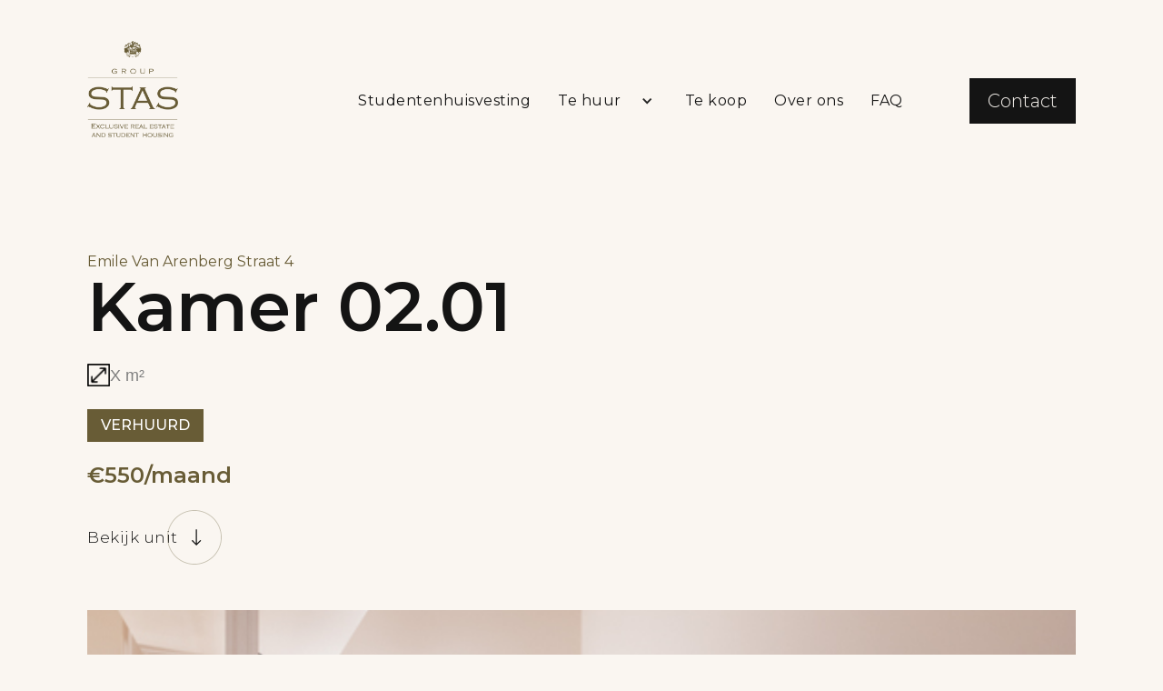

--- FILE ---
content_type: text/html; charset=utf-8
request_url: https://www.groupstas.be/studentenhuisvestingen-onderdelen/kamer-02-01-5
body_size: 11482
content:
<!DOCTYPE html><!-- Last Published: Fri Oct 24 2025 12:37:07 GMT+0000 (Coordinated Universal Time) --><html data-wf-domain="www.groupstas.be" data-wf-page="611bcac401914f96cfb0e6ce" data-wf-site="611a1acaaa5013475d8f21b5" data-wf-collection="611bcac401914fe582b0e6cc" data-wf-item-slug="kamer-02-01-5"><head><meta charset="utf-8"/><title>Group Stas</title><meta content="width=device-width, initial-scale=1" name="viewport"/><link href="https://cdn.prod.website-files.com/611a1acaaa5013475d8f21b5/css/group-stas.webflow.shared.6e0712d89.css" rel="stylesheet" type="text/css"/><link href="https://fonts.googleapis.com" rel="preconnect"/><link href="https://fonts.gstatic.com" rel="preconnect" crossorigin="anonymous"/><script src="https://ajax.googleapis.com/ajax/libs/webfont/1.6.26/webfont.js" type="text/javascript"></script><script type="text/javascript">WebFont.load({  google: {    families: ["Montserrat:100,100italic,200,200italic,300,300italic,400,400italic,500,500italic,600,600italic,700,700italic,800,800italic,900,900italic","Open Sans:300,300italic,400,400italic,600,600italic,700,700italic,800,800italic","Roboto:100,300,regular","Playfair Display:regular,600,700,900","Kaisei HarunoUmi:regular,500,700","Jost:regular,600,700"]  }});</script><script type="text/javascript">!function(o,c){var n=c.documentElement,t=" w-mod-";n.className+=t+"js",("ontouchstart"in o||o.DocumentTouch&&c instanceof DocumentTouch)&&(n.className+=t+"touch")}(window,document);</script><link href="https://cdn.prod.website-files.com/611a1acaaa5013475d8f21b5/612cde62daea75bc25b7d8a9_Logo_GroupStas.svg" rel="shortcut icon" type="image/x-icon"/><link href="https://cdn.prod.website-files.com/611a1acaaa5013475d8f21b5/612cde68e2a6ba693697b43a_Logo_GroupStas-1.svg" rel="apple-touch-icon"/><script async="" src="https://www.googletagmanager.com/gtag/js?id=G-9Q04CPC8CG"></script><script type="text/javascript">window.dataLayer = window.dataLayer || [];function gtag(){dataLayer.push(arguments);}gtag('js', new Date());gtag('config', 'G-9Q04CPC8CG', {'anonymize_ip': false});</script><script src="https://www.google.com/recaptcha/api.js" type="text/javascript"></script><!-- Google Tag Manager -->
<script>(function(w,d,s,l,i){w[l]=w[l]||[];w[l].push({'gtm.start':
new Date().getTime(),event:'gtm.js'});var f=d.getElementsByTagName(s)[0],
j=d.createElement(s),dl=l!='dataLayer'?'&l='+l:'';j.async=true;j.src=
'https://www.googletagmanager.com/gtm.js?id='+i+dl;f.parentNode.insertBefore(j,f);
})(window,document,'script','dataLayer','GTM-WSNRH7T');</script>
<!-- End Google Tag Manager -->

<style>
.outlinenone:focus {
  outline: none;
  }
  
  h1 {
  word-break:break-word;
  }
  
</style></head><body class="body"><div data-animation="default" data-collapse="medium" data-duration="400" data-easing="ease" data-easing2="ease" role="banner" class="navbar w-nav"><div class="container w-container"><div class="w-layout-grid grid-nav"><a href="/" class="brand w-nav-brand"><img src="https://cdn.prod.website-files.com/611a1acaaa5013475d8f21b5/611a4f60b2a5cd2bd5c6618f_Logo_GroupStas.png" loading="lazy" sizes="(max-width: 479px) 98vw, (max-width: 767px) 99vw, 720px" srcset="https://cdn.prod.website-files.com/611a1acaaa5013475d8f21b5/611a4f60b2a5cd2bd5c6618f_Logo_GroupStas-p-500.png 500w, https://cdn.prod.website-files.com/611a1acaaa5013475d8f21b5/611a4f60b2a5cd2bd5c6618f_Logo_GroupStas.png 720w" alt="" class="img-logo-nav"/></a><nav role="navigation" id="w-node-_33654c07-5bf0-4015-0cc5-1be0a72667e3-a72667de" class="nav-menu-2 w-nav-menu"><div class="nav-inner"><a href="/studentenhuisvestingen" class="link-nav w-nav-link">Studentenhuisvesting</a><div data-hover="true" data-delay="0" class="w-dropdown"><div class="dropdown-toggle w-dropdown-toggle"><div class="w-icon-dropdown-toggle"></div><div class="link-nav">Te huur</div></div><nav class="dropdown-list w-dropdown-list"><a href="/retail" class="link-nav link-nav-dropdown w-dropdown-link">Retail</a><a href="/residenties" class="link-nav link-nav-dropdown w-dropdown-link">Residentieel</a></nav></div><a href="/projecten" class="link-nav w-nav-link">Te koop</a><a href="/over-ons" class="link-nav w-nav-link">Over ons</a><a href="/contact" class="link-nav w-nav-link">FAQ</a><a href="/contact" class="button-form bg-black nav m-t-25 hide-d w-button">Contact</a></div></nav><div id="w-node-_33654c07-5bf0-4015-0cc5-1be0a72667f1-a72667de" data-w-id="33654c07-5bf0-4015-0cc5-1be0a72667f1" class="menu-button w-nav-button"><div data-is-ix2-target="1" class="lottie-nav" data-w-id="3fef221f-8e1b-ecb3-7ba5-52fd1d6aca8c" data-animation-type="lottie" data-src="https://cdn.prod.website-files.com/611a1acaaa5013475d8f21b5/628265e5015aa3fa60318c1e_93875-hamburger-menu.json" data-loop="0" data-direction="1" data-autoplay="0" data-renderer="svg" data-default-duration="1.6166666666666667" data-duration="0" data-ix2-initial-state="0"></div></div><a id="w-node-_33654c07-5bf0-4015-0cc5-1be0a72667f3-a72667de" href="/contact" class="button-form bg-black nav hide w-button">Contact</a></div></div></div><div class="section beige"><div class="container w-container"><div class="wrapper-content hero-residential"><h5>Emile Van Arenberg Straat 4</h5><h1>Kamer 02.01</h1><div class="w-layout-hflex flex-block"><img src="https://cdn.prod.website-files.com/611a1acaaa5013475d8f21b5/664213b12084f1b168c9e41e_oppervlakte.png" loading="lazy" width="25" height="25" alt=""/><div class="text-block-39">X m²</div></div><div class="text-block-31 verhuurd-badge">VERHUURD</div><div class="div-block-124"><div class="text-price">€</div><div class="text-price">550</div><div class="text-price">/maand</div></div><div class="collection-list-wrapper-4 w-dyn-list"></div><a href="#pand" class="button-main w-inline-block"><p class="button-text black">Bekijk unit</p><img src="https://cdn.prod.website-files.com/611a1acaaa5013475d8f21b5/611b5f71eadba50d3dfad168_Button_Arrow_Down.svg" loading="lazy" alt="" class="image-4"/></a></div></div></div><div class="section"><div id="pand" class="container w-container"><div class="wrapper-content"><div class="div-img-residential-hero"><img id="pand" loading="lazy" alt="" src="https://cdn.prod.website-files.com/611a786d9933c99a76b18d21/6139acd279c185bd96a0077c_1.jpeg" sizes="(max-width: 767px) 100vw, (max-width: 991px) 727.4140625px, 939.9375px" srcset="https://cdn.prod.website-files.com/611a786d9933c99a76b18d21/6139acd279c185bd96a0077c_1-p-500.jpeg 500w, https://cdn.prod.website-files.com/611a786d9933c99a76b18d21/6139acd279c185bd96a0077c_1.jpeg 533w" class="img-100-100"/></div><div class="w-layout-grid grid-2-c center-v"><div class="w-dyn-list"><script type="text/x-wf-template" id="wf-template-27578bc3-bf68-f741-1dd6-7469a1d43a88">%3Cdiv%20role%3D%22listitem%22%20class%3D%22collection-item-3%20height-500%20no-margin%20w-dyn-item%20w-dyn-repeater-item%20w-col%20w-col-6%22%3E%3Ca%20href%3D%22%23%22%20class%3D%22lightbox-residential%20w-inline-block%20w-lightbox%22%3E%3Cimg%20src%3D%22https%3A%2F%2Fcdn.prod.website-files.com%2F611a786d9933c99a76b18d21%2F6139acd4d2c1144724bba415_2.jpeg%22%20loading%3D%22lazy%22%20alt%3D%22%22%20sizes%3D%22(max-width%3A%20479px)%2096vw%2C%20(max-width%3A%20767px)%2097vw%2C%20(max-width%3A%20991px)%20353.9375px%2C%20459.4140625px%22%20srcset%3D%22https%3A%2F%2Fcdn.prod.website-files.com%2F611a786d9933c99a76b18d21%2F6139acd4d2c1144724bba415_2-p-500.jpeg%20500w%2C%20https%3A%2F%2Fcdn.prod.website-files.com%2F611a786d9933c99a76b18d21%2F6139acd4d2c1144724bba415_2.jpeg%20533w%22%20class%3D%22img-100-100%22%2F%3E%3Cdiv%20class%3D%22div-arrow-cms%22%3E%3Cimg%20src%3D%22https%3A%2F%2Fcdn.prod.website-files.com%2F611a1acaaa5013475d8f21b5%2F611bafa02be592abe32c6527_Button_Slider_Black_Right.svg%22%20loading%3D%22lazy%22%20alt%3D%22%22%20class%3D%22img-lightbox-arrow%22%2F%3E%3C%2Fdiv%3E%3Cscript%20type%3D%22application%2Fjson%22%20class%3D%22w-json%22%3E%7B%0A%20%20%22items%22%3A%20%5B%5D%2C%0A%20%20%22group%22%3A%20%22Studio%22%0A%7D%3C%2Fscript%3E%3C%2Fa%3E%3C%2Fdiv%3E</script><div role="list" class="w-dyn-items w-row"><div role="listitem" class="collection-item-3 height-500 no-margin w-dyn-item w-dyn-repeater-item w-col w-col-6"><a href="#" class="lightbox-residential w-inline-block w-lightbox"><img src="https://cdn.prod.website-files.com/611a786d9933c99a76b18d21/6139acd4d2c1144724bba415_2.jpeg" loading="lazy" alt="" sizes="(max-width: 479px) 96vw, (max-width: 767px) 97vw, (max-width: 991px) 353.9375px, 459.4140625px" srcset="https://cdn.prod.website-files.com/611a786d9933c99a76b18d21/6139acd4d2c1144724bba415_2-p-500.jpeg 500w, https://cdn.prod.website-files.com/611a786d9933c99a76b18d21/6139acd4d2c1144724bba415_2.jpeg 533w" class="img-100-100"/><div class="div-arrow-cms"><img src="https://cdn.prod.website-files.com/611a1acaaa5013475d8f21b5/611bafa02be592abe32c6527_Button_Slider_Black_Right.svg" loading="lazy" alt="" class="img-lightbox-arrow"/></div><script type="application/json" class="w-json">{
  "items": [],
  "group": "Studio"
}</script></a></div></div><div class="w-dyn-hide w-dyn-empty"><div>No items found.</div></div></div><div id="w-node-_6150f7a4-eb19-ff66-03ee-91e4e0de323e-cfb0e6ce"><h5>Kamer 02.01</h5><div class="div-block-103"><div class="text-price white normal m-r-5">€</div><div class="text-price white normal">550</div><div class="text-price white normal">/maand <span class="text-span">(inclusief vaste kosten)</span></div></div><p>Deze pittoreske, recent gerenoveerde woning, is gelegen in de rustige Emile Van Arenberg straat, doch, ligt op wandel afstand van het bruisende stads centrum. Deze residentie bestaat uit één modern ingerichte studio en 4 kamers. De studio geniet van eigen sanitair en kitchenette.en heeft een apart slaapvertrek. De 4 zeer comfortabele kamers hebben gedeeld sanitair en een gezellige , gemeenschappelijke keuken.
</p><a href="#contact" class="button-form m-t-25 w-condition-invisible w-button">Boek jouw bezichtiging</a></div></div></div></div></div><div class="section hide"><div class="container w-container"><div class="wrapper-content"><div class="div-image-detail"><img src="https://cdn.prod.website-files.com/611a786d9933c99a76b18d21/6139acd279c185bd96a0077c_1.jpeg" loading="lazy" alt="" sizes="(max-width: 767px) 100vw, (max-width: 991px) 727.4140625px, 939.9375px" srcset="https://cdn.prod.website-files.com/611a786d9933c99a76b18d21/6139acd279c185bd96a0077c_1-p-500.jpeg 500w, https://cdn.prod.website-files.com/611a786d9933c99a76b18d21/6139acd279c185bd96a0077c_1.jpeg 533w" class="cms-image-detail"/></div><div><div class="column-studentenhuistvesting-detail w-row"><div class="column-studentenhuisvesting-detail-li w-col w-col-6 w-col-stack"><div class="collection-list-wrapper w-dyn-list"><script type="text/x-wf-template" id="wf-template-70d7d515-f0b5-24c6-4ea6-400d04b818a2">%3Cdiv%20role%3D%22listitem%22%20class%3D%22collection-item-3%20w-dyn-item%20w-dyn-repeater-item%22%3E%3Ca%20href%3D%22%23%22%20class%3D%22lightbox-link%20w-inline-block%20w-lightbox%22%3E%3Cimg%20src%3D%22https%3A%2F%2Fcdn.prod.website-files.com%2F611a786d9933c99a76b18d21%2F6139acd4d2c1144724bba415_2.jpeg%22%20loading%3D%22lazy%22%20alt%3D%22%22%20sizes%3D%22(max-width%3A%20479px)%2096vw%2C%20(max-width%3A%20767px)%2097vw%2C%20(max-width%3A%20991px)%20727.4140625px%2C%20459.4140625px%22%20srcset%3D%22https%3A%2F%2Fcdn.prod.website-files.com%2F611a786d9933c99a76b18d21%2F6139acd4d2c1144724bba415_2-p-500.jpeg%20500w%2C%20https%3A%2F%2Fcdn.prod.website-files.com%2F611a786d9933c99a76b18d21%2F6139acd4d2c1144724bba415_2.jpeg%20533w%22%20class%3D%22image-15%22%2F%3E%3Cscript%20type%3D%22application%2Fjson%22%20class%3D%22w-json%22%3E%7B%0A%20%20%22items%22%3A%20%5B%0A%20%20%20%20%7B%0A%20%20%20%20%20%20%22url%22%3A%20%22https%3A%2F%2Fcdn.prod.website-files.com%2F611a786d9933c99a76b18d21%2F6139acd4d2c1144724bba415_2.jpeg%22%2C%0A%20%20%20%20%20%20%22type%22%3A%20%22image%22%0A%20%20%20%20%7D%0A%20%20%5D%2C%0A%20%20%22group%22%3A%20%22%22%0A%7D%3C%2Fscript%3E%3C%2Fa%3E%3C%2Fdiv%3E</script><div role="list" class="w-dyn-items"><div role="listitem" class="collection-item-3 w-dyn-item w-dyn-repeater-item"><a href="#" class="lightbox-link w-inline-block w-lightbox"><img src="https://cdn.prod.website-files.com/611a786d9933c99a76b18d21/6139acd4d2c1144724bba415_2.jpeg" loading="lazy" alt="" sizes="(max-width: 479px) 96vw, (max-width: 767px) 97vw, (max-width: 991px) 727.4140625px, 459.4140625px" srcset="https://cdn.prod.website-files.com/611a786d9933c99a76b18d21/6139acd4d2c1144724bba415_2-p-500.jpeg 500w, https://cdn.prod.website-files.com/611a786d9933c99a76b18d21/6139acd4d2c1144724bba415_2.jpeg 533w" class="image-15"/><script type="application/json" class="w-json">{
  "items": [
    {
      "url": "https://cdn.prod.website-files.com/611a786d9933c99a76b18d21/6139acd4d2c1144724bba415_2.jpeg",
      "type": "image"
    }
  ],
  "group": ""
}</script></a></div></div><div class="w-dyn-hide w-dyn-empty"><div>No items found.</div></div></div><div><div class="w-dyn-list"><script type="text/x-wf-template" id="wf-template-488da280-3f5a-72f9-9201-bd18cc5db127">%3Cdiv%20role%3D%22listitem%22%20class%3D%22collection-item-3%20w-dyn-item%20w-dyn-repeater-item%20w-col%20w-col-6%22%3E%3Ca%20href%3D%22%23%22%20class%3D%22lightbox-link%20test%20w-inline-block%20w-lightbox%22%3E%3Cimg%20src%3D%22https%3A%2F%2Fcdn.prod.website-files.com%2F611a786d9933c99a76b18d21%2F6139acd4d2c1144724bba415_2.jpeg%22%20loading%3D%22lazy%22%20alt%3D%22%22%20sizes%3D%22(max-width%3A%20479px)%2096vw%2C%20(max-width%3A%20767px)%2097vw%2C%20(max-width%3A%20991px)%20363.3125px%2C%20229.703125px%22%20srcset%3D%22https%3A%2F%2Fcdn.prod.website-files.com%2F611a786d9933c99a76b18d21%2F6139acd4d2c1144724bba415_2-p-500.jpeg%20500w%2C%20https%3A%2F%2Fcdn.prod.website-files.com%2F611a786d9933c99a76b18d21%2F6139acd4d2c1144724bba415_2.jpeg%20533w%22%20class%3D%22lightbox-cms%22%2F%3E%3Cscript%20type%3D%22application%2Fjson%22%20class%3D%22w-json%22%3E%7B%0A%20%20%22items%22%3A%20%5B%0A%20%20%20%20%7B%0A%20%20%20%20%20%20%22url%22%3A%20%22https%3A%2F%2Fcdn.prod.website-files.com%2F611a786d9933c99a76b18d21%2F6139acd4d2c1144724bba415_2.jpeg%22%2C%0A%20%20%20%20%20%20%22type%22%3A%20%22image%22%0A%20%20%20%20%7D%0A%20%20%5D%2C%0A%20%20%22group%22%3A%20%22Studio%22%0A%7D%3C%2Fscript%3E%3C%2Fa%3E%3C%2Fdiv%3E</script><div role="list" class="w-dyn-items w-row"><div role="listitem" class="collection-item-3 w-dyn-item w-dyn-repeater-item w-col w-col-6"><a href="#" class="lightbox-link test w-inline-block w-lightbox"><img src="https://cdn.prod.website-files.com/611a786d9933c99a76b18d21/6139acd4d2c1144724bba415_2.jpeg" loading="lazy" alt="" sizes="(max-width: 479px) 96vw, (max-width: 767px) 97vw, (max-width: 991px) 363.3125px, 229.703125px" srcset="https://cdn.prod.website-files.com/611a786d9933c99a76b18d21/6139acd4d2c1144724bba415_2-p-500.jpeg 500w, https://cdn.prod.website-files.com/611a786d9933c99a76b18d21/6139acd4d2c1144724bba415_2.jpeg 533w" class="lightbox-cms"/><script type="application/json" class="w-json">{
  "items": [
    {
      "url": "https://cdn.prod.website-files.com/611a786d9933c99a76b18d21/6139acd4d2c1144724bba415_2.jpeg",
      "type": "image"
    }
  ],
  "group": "Studio"
}</script></a></div><div role="listitem" class="collection-item-3 w-dyn-item w-dyn-repeater-item w-col w-col-6"><a href="#" class="lightbox-link test w-inline-block w-lightbox"><img src="https://cdn.prod.website-files.com/611a786d9933c99a76b18d21/6139acd279c185bd96a0077c_1.jpeg" loading="lazy" alt="" sizes="(max-width: 479px) 96vw, (max-width: 767px) 97vw, (max-width: 991px) 363.3125px, 229.703125px" srcset="https://cdn.prod.website-files.com/611a786d9933c99a76b18d21/6139acd279c185bd96a0077c_1-p-500.jpeg 500w, https://cdn.prod.website-files.com/611a786d9933c99a76b18d21/6139acd279c185bd96a0077c_1.jpeg 533w" class="lightbox-cms"/><script type="application/json" class="w-json">{
  "items": [
    {
      "url": "https://cdn.prod.website-files.com/611a786d9933c99a76b18d21/6139acd279c185bd96a0077c_1.jpeg",
      "type": "image"
    }
  ],
  "group": "Studio"
}</script></a></div><div role="listitem" class="collection-item-3 w-dyn-item w-dyn-repeater-item w-col w-col-6"><a href="#" class="lightbox-link test w-inline-block w-lightbox"><img src="https://cdn.prod.website-files.com/611a786d9933c99a76b18d21/6139acd7a0772cb660063d2c_3.jpeg" loading="lazy" alt="" sizes="(max-width: 479px) 96vw, (max-width: 767px) 97vw, (max-width: 991px) 363.3125px, 229.703125px" srcset="https://cdn.prod.website-files.com/611a786d9933c99a76b18d21/6139acd7a0772cb660063d2c_3-p-500.jpeg 500w, https://cdn.prod.website-files.com/611a786d9933c99a76b18d21/6139acd7a0772cb660063d2c_3.jpeg 533w" class="lightbox-cms"/><script type="application/json" class="w-json">{
  "items": [
    {
      "url": "https://cdn.prod.website-files.com/611a786d9933c99a76b18d21/6139acd7a0772cb660063d2c_3.jpeg",
      "type": "image"
    }
  ],
  "group": "Studio"
}</script></a></div></div><div class="w-dyn-hide w-dyn-empty"><div>No items found.</div></div></div></div></div><div class="column-right-studentenhuisvesting-detail w-col w-col-6 w-col-stack"><h1 class="h5 margin">Kamer 02.01</h1><h1 class="h4 white size">550</h1><p class="body-text margin-30 left-t">Deze pittoreske, recent gerenoveerde woning, is gelegen in de rustige Emile Van Arenberg straat, doch, ligt op wandel afstand van het bruisende stads centrum. Deze residentie bestaat uit één modern ingerichte studio en 4 kamers. De studio geniet van eigen sanitair en kitchenette.en heeft een apart slaapvertrek. De 4 zeer comfortabele kamers hebben gedeeld sanitair en een gezellige , gemeenschappelijke keuken.
</p><div class="div-full-size-m"><a href="#" class="button-main gold full-size-m w-button">Boek een rondleiding</a></div></div></div></div></div></div></div><div class="section beige"><div class="container w-container"><div class="wrapper-content"><div class="div-info hide"><h1 class="h5 center-tfm">Kamer 02.01</h1><h1 class="h3">Voorzieningen</h1><p class="body-text margin-bottom">Deze unit is voorzien van:</p><div class="columns-13 w-row"><div class="column-20 w-col w-col-6 w-col-stack"><div><div class="w-dyn-list"><div class="w-dyn-empty"><div>No items found.</div></div></div></div></div><div class="w-col w-col-6 w-col-stack"><div class="w-row"><div class="w-col w-col-1 w-col-small-1 w-col-tiny-1"><div><div class="w-dyn-list"><div role="list" class="w-dyn-items"><div role="listitem" class="w-dyn-item"><div class="div-voorzieningen"><img src="https://cdn.prod.website-files.com/611a786d9933c99a76b18d21/6136129162e0812341078fec_Mask%20Group%2054.svg" loading="lazy" alt="" class="icon-features"/></div></div><div role="listitem" class="w-dyn-item"><div class="div-voorzieningen"><img src="https://cdn.prod.website-files.com/611a786d9933c99a76b18d21/6136127ac6215358c0b5994c_Mask%20Group%2058.svg" loading="lazy" alt="" class="icon-features"/></div></div></div></div></div></div><div class="w-col w-col-11 w-col-small-11 w-col-tiny-11"><div><div class="w-dyn-list"><div role="list" class="w-dyn-items"><div role="listitem" class="w-dyn-item"><div class="margin-left"><p class="body-text w-condition-invisible">4</p><p class="body-text w-condition-invisible">e verdieping</p></div></div><div role="listitem" class="w-dyn-item"><div class="margin-left"><p class="body-text w-condition-invisible">3</p><p class="body-text w-condition-invisible">e verdieping</p></div></div><div role="listitem" class="w-dyn-item"><div class="margin-left"><p class="body-text w-condition-invisible">3</p><p class="body-text w-condition-invisible">e verdieping</p></div></div><div role="listitem" class="w-dyn-item"><div class="margin-left"><p class="body-text w-condition-invisible">3</p><p class="body-text w-condition-invisible">e verdieping</p></div></div><div role="listitem" class="w-dyn-item"><div class="margin-left"><p class="body-text w-condition-invisible">3</p><p class="body-text w-condition-invisible">e verdieping</p></div></div><div role="listitem" class="w-dyn-item"><div class="margin-left"><p class="body-text w-condition-invisible">2</p><p class="body-text w-condition-invisible">e verdieping</p></div></div><div role="listitem" class="w-dyn-item"><div class="margin-left"><p class="body-text w-condition-invisible">2</p><p class="body-text w-condition-invisible">e verdieping</p></div></div><div role="listitem" class="w-dyn-item"><div class="margin-left"><p class="body-text w-condition-invisible">2</p><p class="body-text w-condition-invisible">e verdieping</p></div></div><div role="listitem" class="w-dyn-item"><div class="margin-left"><p class="body-text w-condition-invisible">2</p><p class="body-text w-condition-invisible">e verdieping</p></div></div><div role="listitem" class="w-dyn-item"><div class="margin-left"><p class="body-text w-condition-invisible">1</p><p class="body-text w-condition-invisible">e verdieping</p></div></div><div role="listitem" class="w-dyn-item"><div class="margin-left"><p class="body-text w-condition-invisible">1</p><p class="body-text w-condition-invisible">e verdieping</p></div></div><div role="listitem" class="w-dyn-item"><div class="margin-left"><p class="body-text w-condition-invisible">1</p><p class="body-text w-condition-invisible">e verdieping</p></div></div><div role="listitem" class="w-dyn-item"><div class="margin-left"><p class="body-text w-condition-invisible">3</p><p class="body-text w-condition-invisible">e verdieping</p></div></div><div role="listitem" class="w-dyn-item"><div class="margin-left"><p class="body-text w-condition-invisible">3</p><p class="body-text w-condition-invisible">e verdieping</p></div></div><div role="listitem" class="w-dyn-item"><div class="margin-left"><p class="body-text w-condition-invisible">2</p><p class="body-text w-condition-invisible">e verdieping</p></div></div><div role="listitem" class="w-dyn-item"><div class="margin-left"><p class="body-text w-condition-invisible">1</p><p class="body-text w-condition-invisible">e verdieping</p></div></div><div role="listitem" class="w-dyn-item"><div class="margin-left"><p class="body-text w-condition-invisible">4</p><p class="body-text w-condition-invisible">e verdieping</p></div></div><div role="listitem" class="w-dyn-item"><div class="margin-left"><p class="body-text w-condition-invisible">4</p><p class="body-text w-condition-invisible">e verdieping</p></div></div><div role="listitem" class="w-dyn-item"><div class="margin-left"><p class="body-text w-condition-invisible">4</p><p class="body-text w-condition-invisible">e verdieping</p></div></div><div role="listitem" class="w-dyn-item"><div class="margin-left"><p class="body-text w-condition-invisible">3</p><p class="body-text w-condition-invisible">e verdieping</p></div></div><div role="listitem" class="w-dyn-item"><div class="margin-left"><p class="body-text w-condition-invisible">3</p><p class="body-text w-condition-invisible">e verdieping</p></div></div><div role="listitem" class="w-dyn-item"><div class="margin-left"><p class="body-text w-condition-invisible">3</p><p class="body-text w-condition-invisible">e verdieping</p></div></div><div role="listitem" class="w-dyn-item"><div class="margin-left"><p class="body-text w-condition-invisible">2</p><p class="body-text w-condition-invisible">e verdieping</p></div></div><div role="listitem" class="w-dyn-item"><div class="margin-left"><p class="body-text w-condition-invisible">2</p><p class="body-text w-condition-invisible">e verdieping</p></div></div><div role="listitem" class="w-dyn-item"><div class="margin-left"><p class="body-text w-condition-invisible">2</p><p class="body-text w-condition-invisible">e verdieping</p></div></div><div role="listitem" class="w-dyn-item"><div class="margin-left"><p class="body-text w-condition-invisible">1</p><p class="body-text w-condition-invisible">e verdieping</p></div></div><div role="listitem" class="w-dyn-item"><div class="margin-left"><p class="body-text w-condition-invisible">1</p><p class="body-text w-condition-invisible">e verdieping</p></div></div><div role="listitem" class="w-dyn-item"><div class="margin-left"><p class="body-text w-condition-invisible">1</p><p class="body-text w-condition-invisible">e verdieping</p></div></div><div role="listitem" class="w-dyn-item"><div class="margin-left"><p class="body-text w-condition-invisible">3</p><p class="body-text w-condition-invisible">e verdieping</p></div></div><div role="listitem" class="w-dyn-item"><div class="margin-left"><p class="body-text w-condition-invisible">2</p><p class="body-text w-condition-invisible">e verdieping</p></div></div><div role="listitem" class="w-dyn-item"><div class="margin-left"><p class="body-text w-condition-invisible">1</p><p class="body-text w-condition-invisible">e verdieping</p></div></div><div role="listitem" class="w-dyn-item"><div class="margin-left"><p class="body-text w-condition-invisible">1</p><p class="body-text w-condition-invisible">e verdieping</p></div></div><div role="listitem" class="w-dyn-item"><div class="margin-left"><p class="body-text w-condition-invisible">2</p><p class="body-text w-condition-invisible">e verdieping</p></div></div><div role="listitem" class="w-dyn-item"><div class="margin-left"><p class="body-text">2</p><p class="body-text">e verdieping</p></div></div><div role="listitem" class="w-dyn-item"><div class="margin-left"><p class="body-text w-condition-invisible">1</p><p class="body-text w-condition-invisible">e verdieping</p></div></div><div role="listitem" class="w-dyn-item"><div class="margin-left"><p class="body-text w-condition-invisible">1</p><p class="body-text w-condition-invisible">e verdieping</p></div></div><div role="listitem" class="w-dyn-item"><div class="margin-left"><p class="body-text w-condition-invisible">0</p><p class="body-text w-condition-invisible">e verdieping</p></div></div><div role="listitem" class="w-dyn-item"><div class="margin-left"><p class="body-text w-condition-invisible">3</p><p class="body-text w-condition-invisible">e verdieping</p></div></div><div role="listitem" class="w-dyn-item"><div class="margin-left"><p class="body-text w-condition-invisible">3</p><p class="body-text w-condition-invisible">e verdieping</p></div></div><div role="listitem" class="w-dyn-item"><div class="margin-left"><p class="body-text w-condition-invisible">3</p><p class="body-text w-condition-invisible">e verdieping</p></div></div><div role="listitem" class="w-dyn-item"><div class="margin-left"><p class="body-text w-condition-invisible">3</p><p class="body-text w-condition-invisible">e verdieping</p></div></div><div role="listitem" class="w-dyn-item"><div class="margin-left"><p class="body-text w-condition-invisible">2</p><p class="body-text w-condition-invisible">e verdieping</p></div></div><div role="listitem" class="w-dyn-item"><div class="margin-left"><p class="body-text w-condition-invisible">2</p><p class="body-text w-condition-invisible">e verdieping</p></div></div><div role="listitem" class="w-dyn-item"><div class="margin-left"><p class="body-text w-condition-invisible">2</p><p class="body-text w-condition-invisible">e verdieping</p></div></div><div role="listitem" class="w-dyn-item"><div class="margin-left"><p class="body-text w-condition-invisible">1</p><p class="body-text w-condition-invisible">e verdieping</p></div></div><div role="listitem" class="w-dyn-item"><div class="margin-left"><p class="body-text w-condition-invisible">1</p><p class="body-text w-condition-invisible">e verdieping</p></div></div><div role="listitem" class="w-dyn-item"><div class="margin-left"><p class="body-text w-condition-invisible">1</p><p class="body-text w-condition-invisible">e verdieping</p></div></div><div role="listitem" class="w-dyn-item"><div class="margin-left"><p class="body-text w-condition-invisible">1</p><p class="body-text w-condition-invisible">e verdieping</p></div></div><div role="listitem" class="w-dyn-item"><div class="margin-left"><p class="body-text w-condition-invisible">1</p><p class="body-text w-condition-invisible">e verdieping</p></div></div><div role="listitem" class="w-dyn-item"><div class="margin-left"><p class="body-text w-condition-invisible">3</p><p class="body-text w-condition-invisible">e verdieping</p></div></div><div role="listitem" class="w-dyn-item"><div class="margin-left"><p class="body-text w-condition-invisible">2</p><p class="body-text w-condition-invisible">e verdieping</p></div></div><div role="listitem" class="w-dyn-item"><div class="margin-left"><p class="body-text w-condition-invisible">3</p><p class="body-text w-condition-invisible">e verdieping</p></div></div><div role="listitem" class="w-dyn-item"><div class="margin-left"><p class="body-text w-condition-invisible">3</p><p class="body-text w-condition-invisible">e verdieping</p></div></div><div role="listitem" class="w-dyn-item"><div class="margin-left"><p class="body-text w-condition-invisible">3</p><p class="body-text w-condition-invisible">e verdieping</p></div></div><div role="listitem" class="w-dyn-item"><div class="margin-left"><p class="body-text w-condition-invisible">2</p><p class="body-text w-condition-invisible">e verdieping</p></div></div><div role="listitem" class="w-dyn-item"><div class="margin-left"><p class="body-text w-condition-invisible">2</p><p class="body-text w-condition-invisible">e verdieping</p></div></div><div role="listitem" class="w-dyn-item"><div class="margin-left"><p class="body-text w-condition-invisible">1</p><p class="body-text w-condition-invisible">e verdieping</p></div></div><div role="listitem" class="w-dyn-item"><div class="margin-left"><p class="body-text w-condition-invisible">3</p><p class="body-text w-condition-invisible">e verdieping</p></div></div><div role="listitem" class="w-dyn-item"><div class="margin-left"><p class="body-text w-condition-invisible">3</p><p class="body-text w-condition-invisible">e verdieping</p></div></div><div role="listitem" class="w-dyn-item"><div class="margin-left"><p class="body-text w-condition-invisible">3</p><p class="body-text w-condition-invisible">e verdieping</p></div></div><div role="listitem" class="w-dyn-item"><div class="margin-left"><p class="body-text w-condition-invisible">2</p><p class="body-text w-condition-invisible">e verdieping</p></div></div><div role="listitem" class="w-dyn-item"><div class="margin-left"><p class="body-text w-condition-invisible">2</p><p class="body-text w-condition-invisible">e verdieping</p></div></div><div role="listitem" class="w-dyn-item"><div class="margin-left"><p class="body-text w-condition-invisible">1</p><p class="body-text w-condition-invisible">e verdieping</p></div></div><div role="listitem" class="w-dyn-item"><div class="margin-left"><p class="body-text w-condition-invisible">1</p><p class="body-text w-condition-invisible">e verdieping</p></div></div><div role="listitem" class="w-dyn-item"><div class="margin-left"><p class="body-text w-condition-invisible w-dyn-bind-empty"></p><p class="body-text w-condition-invisible">e verdieping</p></div></div><div role="listitem" class="w-dyn-item"><div class="margin-left"><p class="body-text w-condition-invisible w-dyn-bind-empty"></p><p class="body-text w-condition-invisible">e verdieping</p></div></div><div role="listitem" class="w-dyn-item"><div class="margin-left"><p class="body-text w-condition-invisible">3</p><p class="body-text w-condition-invisible">e verdieping</p></div></div><div role="listitem" class="w-dyn-item"><div class="margin-left"><p class="body-text w-condition-invisible">3</p><p class="body-text w-condition-invisible">e verdieping</p></div></div><div role="listitem" class="w-dyn-item"><div class="margin-left"><p class="body-text w-condition-invisible">2</p><p class="body-text w-condition-invisible">e verdieping</p></div></div><div role="listitem" class="w-dyn-item"><div class="margin-left"><p class="body-text w-condition-invisible w-dyn-bind-empty"></p><p class="body-text w-condition-invisible">e verdieping</p></div></div><div role="listitem" class="w-dyn-item"><div class="margin-left"><p class="body-text w-condition-invisible">1</p><p class="body-text w-condition-invisible">e verdieping</p></div></div><div role="listitem" class="w-dyn-item"><div class="margin-left"><p class="body-text w-condition-invisible">1</p><p class="body-text w-condition-invisible">e verdieping</p></div></div></div></div></div><div><div class="w-dyn-list"><div role="list" class="w-dyn-items"><div role="listitem" class="w-dyn-item"><div class="div-block-113 margin-left"><p class="body-text w-condition-invisible">102m²</p></div></div><div role="listitem" class="w-dyn-item"><div class="div-block-113 margin-left"><p class="body-text w-condition-invisible w-dyn-bind-empty"></p></div></div><div role="listitem" class="w-dyn-item"><div class="div-block-113 margin-left"><p class="body-text w-condition-invisible w-dyn-bind-empty"></p></div></div><div role="listitem" class="w-dyn-item"><div class="div-block-113 margin-left"><p class="body-text w-condition-invisible w-dyn-bind-empty"></p></div></div><div role="listitem" class="w-dyn-item"><div class="div-block-113 margin-left"><p class="body-text w-condition-invisible w-dyn-bind-empty"></p></div></div><div role="listitem" class="w-dyn-item"><div class="div-block-113 margin-left"><p class="body-text w-condition-invisible w-dyn-bind-empty"></p></div></div><div role="listitem" class="w-dyn-item"><div class="div-block-113 margin-left"><p class="body-text w-condition-invisible w-dyn-bind-empty"></p></div></div><div role="listitem" class="w-dyn-item"><div class="div-block-113 margin-left"><p class="body-text w-condition-invisible w-dyn-bind-empty"></p></div></div><div role="listitem" class="w-dyn-item"><div class="div-block-113 margin-left"><p class="body-text w-condition-invisible w-dyn-bind-empty"></p></div></div><div role="listitem" class="w-dyn-item"><div class="div-block-113 margin-left"><p class="body-text w-condition-invisible w-dyn-bind-empty"></p></div></div><div role="listitem" class="w-dyn-item"><div class="div-block-113 margin-left"><p class="body-text w-condition-invisible w-dyn-bind-empty"></p></div></div><div role="listitem" class="w-dyn-item"><div class="div-block-113 margin-left"><p class="body-text w-condition-invisible w-dyn-bind-empty"></p></div></div><div role="listitem" class="w-dyn-item"><div class="div-block-113 margin-left"><p class="body-text w-condition-invisible">31.4 m²</p></div></div><div role="listitem" class="w-dyn-item"><div class="div-block-113 margin-left"><p class="body-text w-condition-invisible">29.8 m²</p></div></div><div role="listitem" class="w-dyn-item"><div class="div-block-113 margin-left"><p class="body-text w-condition-invisible">37.25 m²</p></div></div><div role="listitem" class="w-dyn-item"><div class="div-block-113 margin-left"><p class="body-text w-condition-invisible">35,6 m²</p></div></div><div role="listitem" class="w-dyn-item"><div class="div-block-113 margin-left"><p class="body-text w-condition-invisible">25,86 m²</p></div></div><div role="listitem" class="w-dyn-item"><div class="div-block-113 margin-left"><p class="body-text w-condition-invisible">32.22 m²</p></div></div><div role="listitem" class="w-dyn-item"><div class="div-block-113 margin-left"><p class="body-text w-condition-invisible">25.3m2</p></div></div><div role="listitem" class="w-dyn-item"><div class="div-block-113 margin-left"><p class="body-text w-condition-invisible">17.55m2</p></div></div><div role="listitem" class="w-dyn-item"><div class="div-block-113 margin-left"><p class="body-text w-condition-invisible">28,93 m²</p></div></div><div role="listitem" class="w-dyn-item"><div class="div-block-113 margin-left"><p class="body-text w-condition-invisible">29.5 m²</p></div></div><div role="listitem" class="w-dyn-item"><div class="div-block-113 margin-left"><p class="body-text w-condition-invisible">12,4 m²</p></div></div><div role="listitem" class="w-dyn-item"><div class="div-block-113 margin-left"><p class="body-text w-condition-invisible">27.95 m²</p></div></div><div role="listitem" class="w-dyn-item"><div class="div-block-113 margin-left"><p class="body-text w-condition-invisible">29.64 m²</p></div></div><div role="listitem" class="w-dyn-item"><div class="div-block-113 margin-left"><p class="body-text w-condition-invisible">16.53 m²</p></div></div><div role="listitem" class="w-dyn-item"><div class="div-block-113 margin-left"><p class="body-text w-condition-invisible">27.74 m²</p></div></div><div role="listitem" class="w-dyn-item"><div class="div-block-113 margin-left"><p class="body-text w-condition-invisible">25.12 m²</p></div></div><div role="listitem" class="w-dyn-item"><div class="div-block-113 margin-left"><p class="body-text w-condition-invisible">30.5m2</p></div></div><div role="listitem" class="w-dyn-item"><div class="div-block-113 margin-left"><p class="body-text w-condition-invisible">25,1 m²</p></div></div><div role="listitem" class="w-dyn-item"><div class="div-block-113 margin-left"><p class="body-text w-condition-invisible">25,1 m²</p></div></div><div role="listitem" class="w-dyn-item"><div class="div-block-113 margin-left"><p class="body-text w-condition-invisible">X m²</p></div></div><div role="listitem" class="w-dyn-item"><div class="div-block-113 margin-left"><p class="body-text w-condition-invisible">X m²</p></div></div><div role="listitem" class="w-dyn-item"><div class="div-block-113 margin-left"><p class="body-text">X m²</p></div></div><div role="listitem" class="w-dyn-item"><div class="div-block-113 margin-left"><p class="body-text w-condition-invisible">X m²</p></div></div><div role="listitem" class="w-dyn-item"><div class="div-block-113 margin-left"><p class="body-text w-condition-invisible">X m²</p></div></div><div role="listitem" class="w-dyn-item"><div class="div-block-113 margin-left"><p class="body-text w-condition-invisible">X m²</p></div></div><div role="listitem" class="w-dyn-item"><div class="div-block-113 margin-left"><p class="body-text w-condition-invisible">18.15 m²</p></div></div><div role="listitem" class="w-dyn-item"><div class="div-block-113 margin-left"><p class="body-text w-condition-invisible">16.05 m²</p></div></div><div role="listitem" class="w-dyn-item"><div class="div-block-113 margin-left"><p class="body-text w-condition-invisible">16.05 m²</p></div></div><div role="listitem" class="w-dyn-item"><div class="div-block-113 margin-left"><p class="body-text w-condition-invisible">17.95 m²</p></div></div><div role="listitem" class="w-dyn-item"><div class="div-block-113 margin-left"><p class="body-text w-condition-invisible">15.9 m²</p></div></div><div role="listitem" class="w-dyn-item"><div class="div-block-113 margin-left"><p class="body-text w-condition-invisible">15.7 m²</p></div></div><div role="listitem" class="w-dyn-item"><div class="div-block-113 margin-left"><p class="body-text w-condition-invisible">17.8 m²</p></div></div><div role="listitem" class="w-dyn-item"><div class="div-block-113 margin-left"><p class="body-text w-condition-invisible">16.8 m²</p></div></div><div role="listitem" class="w-dyn-item"><div class="div-block-113 margin-left"><p class="body-text w-condition-invisible">16.9 m²</p></div></div><div role="listitem" class="w-dyn-item"><div class="div-block-113 margin-left"><p class="body-text w-condition-invisible">15.7 m²</p></div></div><div role="listitem" class="w-dyn-item"><div class="div-block-113 margin-left"><p class="body-text w-condition-invisible">17.85 m²</p></div></div><div role="listitem" class="w-dyn-item"><div class="div-block-113 margin-left"><p class="body-text w-condition-invisible">35.75 m²</p></div></div><div role="listitem" class="w-dyn-item"><div class="div-block-113 margin-left"><p class="body-text w-condition-invisible">56.25 m²</p></div></div><div role="listitem" class="w-dyn-item"><div class="div-block-113 margin-left"><p class="body-text w-condition-invisible">35.4 m²</p></div></div><div role="listitem" class="w-dyn-item"><div class="div-block-113 margin-left"><p class="body-text w-condition-invisible">X m²</p></div></div><div role="listitem" class="w-dyn-item"><div class="div-block-113 margin-left"><p class="body-text w-condition-invisible">37 m²</p></div></div><div role="listitem" class="w-dyn-item"><div class="div-block-113 margin-left"><p class="body-text w-condition-invisible">X m²</p></div></div><div role="listitem" class="w-dyn-item"><div class="div-block-113 margin-left"><p class="body-text w-condition-invisible">33.95 m²</p></div></div><div role="listitem" class="w-dyn-item"><div class="div-block-113 margin-left"><p class="body-text w-condition-invisible">34.1 m²</p></div></div><div role="listitem" class="w-dyn-item"><div class="div-block-113 margin-left"><p class="body-text w-condition-invisible">34.1 m²</p></div></div><div role="listitem" class="w-dyn-item"><div class="div-block-113 margin-left"><p class="body-text w-condition-invisible">X m²</p></div></div><div role="listitem" class="w-dyn-item"><div class="div-block-113 margin-left"><p class="body-text w-condition-invisible">X m²</p></div></div><div role="listitem" class="w-dyn-item"><div class="div-block-113 margin-left"><p class="body-text w-condition-invisible">X m²</p></div></div><div role="listitem" class="w-dyn-item"><div class="div-block-113 margin-left"><p class="body-text w-condition-invisible">X m²</p></div></div><div role="listitem" class="w-dyn-item"><div class="div-block-113 margin-left"><p class="body-text w-condition-invisible">X m²</p></div></div><div role="listitem" class="w-dyn-item"><div class="div-block-113 margin-left"><p class="body-text w-condition-invisible">X m²</p></div></div><div role="listitem" class="w-dyn-item"><div class="div-block-113 margin-left"><p class="body-text w-condition-invisible">X m²</p></div></div><div role="listitem" class="w-dyn-item"><div class="div-block-113 margin-left"><p class="body-text w-condition-invisible">19.35m2</p></div></div><div role="listitem" class="w-dyn-item"><div class="div-block-113 margin-left"><p class="body-text w-condition-invisible">30m2</p></div></div><div role="listitem" class="w-dyn-item"><div class="div-block-113 margin-left"><p class="body-text w-condition-invisible">15.49m2</p></div></div><div role="listitem" class="w-dyn-item"><div class="div-block-113 margin-left"><p class="body-text w-condition-invisible">31.75m2</p></div></div><div role="listitem" class="w-dyn-item"><div class="div-block-113 margin-left"><p class="body-text w-condition-invisible">15.49m²</p></div></div><div role="listitem" class="w-dyn-item"><div class="div-block-113 margin-left"><p class="body-text w-condition-invisible">31.75m2</p></div></div><div role="listitem" class="w-dyn-item"><div class="div-block-113 margin-left"><p class="body-text w-condition-invisible">20.5m2</p></div></div><div role="listitem" class="w-dyn-item"><div class="div-block-113 margin-left"><p class="body-text w-condition-invisible">31.98m2</p></div></div></div></div></div></div></div></div></div></div><div class="w-layout-grid grid-2-c center-v location"><div><div class="html-embed w-embed w-iframe"><iframe src="https://www.google.com/maps/embed?pb=!1m18!1m12!1m3!1d2517.858857244069!2d4.6986374518903515!3d50.870812679435126!2m3!1f0!2f0!3f0!3m2!1i1024!2i768!4f13.1!3m3!1m2!1s0x47c16125fe347fcf%3A0x8f235b8a89bb2022!2sEm.%20van%20Arenberghstraat%2C%203000%20Leuven!5e0!3m2!1sen!2sbe!4v1631027185989!5m2!1sen!2sbe&quot;" width="100%" height="400" style="border:0;" allowfullscreen="" loading="lazy"></iframe></div></div><div id="w-node-_7f4c80d4-550b-8a39-ce78-6eedb8bdff40-cfb0e6ce"><h2 class="text-adjust-size">Locatie</h2><p>Emile Van Arenberg Straat, 3000 Leuven</p><a href="https://www.google.com/maps/place/Em.+van+Arenberghstraat,+3000+Leuven/@50.8708127,4.6986375,17z/data=!3m1!4b1!4m5!3m4!1s0x47c16125fe347fcf:0x8f235b8a89bb2022!8m2!3d50.8708127!4d4.7008315" class="button-main w-inline-block"><div class="button-text black">Open in Google maps</div><img src="https://cdn.prod.website-files.com/611a1acaaa5013475d8f21b5/611b660296439218017d1fd0_Button_Arrow_Right.svg" loading="lazy" alt="" class="image-4"/></a></div></div></div></div></div><div class="section"><div id="contact" class="container w-condition-invisible w-container"><div class="wrapper-content"><div class="w-layout-grid grid-2-c"><div><h5>Geïnteresseerd?</h5><h2 class="white text-size-adjust">Boek jouw bezichtiging</h2><div class="hide-tm"><div class="m-b-25"><h3 class="white h3-adjust m-b-15">Adres</h3><div class="text-contact">Brakumpad 1</div><div class="text-contact">3210 Lubbeek</div></div><div><h3 class="white h3-adjust m-b-15">Contact</h3><div class="text-contact">016 62 14 62</div><div class="text-contact">0468 25 52 55</div><div class="text-contact">info@groupstas.be</div></div></div></div><div id="gs-form-home" class="w-node-_803848c9-10c1-7c5d-cd3a-a0638b2b8f33-cfb0e6ce w-form"><form id="wf-form-GS-Form-Home" name="wf-form-GS-Form-Home" data-name="GS Form Home" method="get" class="grid-form" data-wf-page-id="611bcac401914f96cfb0e6ce" data-wf-element-id="803848c9-10c1-7c5d-cd3a-a0638b2b8f34"><div><div class="title-form">Voornaam</div><input class="text-field w-input" maxlength="256" name="Voornaam-5" data-name="Voornaam 5" placeholder="Erik" type="text" id="Voornaam---StudentHousing" required=""/></div><div id="w-node-_803848c9-10c1-7c5d-cd3a-a0638b2b8f39-cfb0e6ce"><div class="title-form">Achternaam</div><input class="text-field w-input" maxlength="256" name="Achternaam-2" data-name="Achternaam 2" placeholder="Johanssen" type="text" id="Achternaam---StudentHousing" required=""/></div><div id="w-node-_803848c9-10c1-7c5d-cd3a-a0638b2b8f3d-cfb0e6ce"><div><div class="title-form">E-mailadres</div><input class="text-field w-input" maxlength="256" name="E-mailadres-2" data-name="E Mailadres 2" placeholder="erikjohansen@gmail.com" type="email" id="E-mailadres---StudentHousing" required=""/></div></div><div id="w-node-_803848c9-10c1-7c5d-cd3a-a0638b2b8f42-cfb0e6ce"><div class="title-form">Telefoonnummer</div><input class="text-field w-input" maxlength="256" name="Telefoonnummer-4" data-name="Telefoonnummer 4" placeholder="04783948583" type="tel" id="Telefoonnummer---StudentHousing" required=""/></div><div id="w-node-_803848c9-10c1-7c5d-cd3a-a0638b2b8f46-cfb0e6ce"><div class="title-form">Bericht</div><textarea id="Bericht---StudentHousing" name="Bericht-5" maxlength="5000" placeholder="Typ hier uw bericht..." data-name="Bericht 5" class="text-field w-input"></textarea><div data-theme="dark" data-sitekey="6LexqzsgAAAAAIYoSNmGn91ATKQK4VeMLcgu2Bsv" class="w-form-formrecaptcha g-recaptcha g-recaptcha-error g-recaptcha-disabled"></div></div><input type="submit" data-wait="Even wachten aub..." id="w-node-_803848c9-10c1-7c5d-cd3a-a0638b2b8f4a-cfb0e6ce" class="button-form w-button" value="Verstuur bericht"/><div id="w-node-_1d6d6897-9638-e859-0d1a-6c63444aca19-cfb0e6ce" class="w-embed"><input type="hidden" name="Studentenhuisvesting" value="Bezoeker is geïnteresseerd in Studentenhuisvesting Emile Van Arenberg Straat 4 - Kamer 02.01"/></div></form><div class="form-success-message w-form-done"><div class="text-form-success">Bedankt! Uw bericht werd verzonden.</div></div><div class="form-error-message w-form-fail"><div class="error-message left">Uw bericht werd niet verzonden. Kijk even na of alle verplichte velden zijn ingevuld.</div></div></div></div></div></div></div><div class="section beige"><div class="container w-container"><div class="wrapper-content"><h5>Ook interessant</h5><h2 class="text-adjust-size">Meer studio&#x27;s binnen dit gebouw</h2><div class="div-parallax"><div class="div-parallax-inner"><div data-delay="4000" data-animation="slide" class="parallax-slider-suggestions w-slider" data-autoplay="false" data-easing="ease" data-hide-arrows="false" data-disable-swipe="false" data-autoplay-limit="0" data-nav-spacing="3" data-duration="500" data-infinite="true"><div class="parallax-mask-suggestions w-slider-mask"><div class="parallax-slide-suggestions w-slide"><div class="ratio-167-horizontal"><div class="parallax-card"><div class="div-parallax-wrapper"><div class="w-dyn-list"><div role="list" class="w-dyn-items w-row"><div role="listitem" class="w-dyn-item w-col w-col-4"><a href="/studentenhuisvestingen-onderdelen/kamer-02-02-7" class="link-building w-inline-block"><div class="div-img-building-residential"><img src="https://cdn.prod.website-files.com/611a786d9933c99a76b18d21/6139ad107ec2b90462ad4435_1.jpeg" loading="lazy" alt="" sizes="(max-width: 479px) 96vw, (max-width: 767px) 97vw, (max-width: 991px) 228.921875px, 299.2421875px" srcset="https://cdn.prod.website-files.com/611a786d9933c99a76b18d21/6139ad107ec2b90462ad4435_1-p-500.jpeg 500w, https://cdn.prod.website-files.com/611a786d9933c99a76b18d21/6139ad107ec2b90462ad4435_1.jpeg 533w" class="img-100-100"/><div class="div-status"><div class="status"><div class="text-status">Verhuurd</div></div></div></div><div class="title-building black">Kamer 02.02</div><div class="m-t-15"><div><p class="body-text">€</p><p class="body-text left-tm">575</p><p class="body-text">/maand</p></div></div><div class="button-main"><p class="button-text black">Bekijk studio</p><img src="https://cdn.prod.website-files.com/611a1acaaa5013475d8f21b5/611b660296439218017d1fd0_Button_Arrow_Right.svg" loading="lazy" alt="" class="image-4"/></div></a></div><div role="listitem" class="w-dyn-item w-col w-col-4"><a href="/studentenhuisvestingen-onderdelen/kamer-01-02-6" class="link-building w-inline-block"><div class="div-img-building-residential"><img src="https://cdn.prod.website-files.com/611a786d9933c99a76b18d21/6139ac843805a3cd39f00b8f_1.jpeg" loading="lazy" alt="" sizes="(max-width: 479px) 96vw, (max-width: 767px) 97vw, (max-width: 991px) 228.921875px, 299.2421875px" srcset="https://cdn.prod.website-files.com/611a786d9933c99a76b18d21/6139ac843805a3cd39f00b8f_1-p-500.jpeg 500w, https://cdn.prod.website-files.com/611a786d9933c99a76b18d21/6139ac843805a3cd39f00b8f_1.jpeg 533w" class="img-100-100"/><div class="div-status"><div class="status"><div class="text-status">Verhuurd</div></div></div></div><div class="title-building black">Kamer 01.02</div><div class="m-t-15"><div><p class="body-text">€</p><p class="body-text left-tm">575</p><p class="body-text">/maand</p></div></div><div class="button-main"><p class="button-text black">Bekijk studio</p><img src="https://cdn.prod.website-files.com/611a1acaaa5013475d8f21b5/611b660296439218017d1fd0_Button_Arrow_Right.svg" loading="lazy" alt="" class="image-4"/></div></a></div><div role="listitem" class="w-dyn-item w-col w-col-4"><a href="/studentenhuisvestingen-onderdelen/kamer-01-01-5" class="link-building w-inline-block"><div class="div-img-building-residential"><img src="https://cdn.prod.website-files.com/611a786d9933c99a76b18d21/6139ac2c27b97174f7c1990e_2.jpeg" loading="lazy" alt="" sizes="(max-width: 479px) 96vw, (max-width: 767px) 97vw, (max-width: 991px) 228.921875px, 299.2421875px" srcset="https://cdn.prod.website-files.com/611a786d9933c99a76b18d21/6139ac2c27b97174f7c1990e_2-p-500.jpeg 500w, https://cdn.prod.website-files.com/611a786d9933c99a76b18d21/6139ac2c27b97174f7c1990e_2.jpeg 533w" class="img-100-100"/><div class="div-status"><div class="status"><div class="text-status">Verhuurd</div></div></div></div><div class="title-building black">Kamer 01.01</div><div class="m-t-15"><div><p class="body-text">€</p><p class="body-text left-tm">550</p><p class="body-text">/maand</p></div></div><div class="button-main"><p class="button-text black">Bekijk studio</p><img src="https://cdn.prod.website-files.com/611a1acaaa5013475d8f21b5/611b660296439218017d1fd0_Button_Arrow_Right.svg" loading="lazy" alt="" class="image-4"/></div></a></div></div></div></div></div></div></div><div class="parallax-slide-suggestions w-slide"><div class="ratio-167-horizontal"><div class="parallax-card"><div class="div-parallax-wrapper"><div class="w-dyn-list"><div role="list" class="w-dyn-items w-row"><div role="listitem" class="w-dyn-item w-col w-col-4"><a href="/studentenhuisvestingen-onderdelen/studio-00-01-3" class="link-building w-inline-block"><div class="div-img-building-residential"><img src="https://cdn.prod.website-files.com/611a786d9933c99a76b18d21/6139abb329c5f0d4f7e9664f_1.jpeg" loading="lazy" alt="" sizes="(max-width: 479px) 96vw, (max-width: 767px) 97vw, (max-width: 991px) 228.921875px, 299.2421875px" srcset="https://cdn.prod.website-files.com/611a786d9933c99a76b18d21/6139abb329c5f0d4f7e9664f_1-p-500.jpeg 500w, https://cdn.prod.website-files.com/611a786d9933c99a76b18d21/6139abb329c5f0d4f7e9664f_1.jpeg 533w" class="img-100-100"/><div class="div-status"><div class="status"><div class="text-status">Verhuurd</div></div></div></div><div class="title-building black">Studio 00.01</div><div class="m-t-15"><p class="body-text">€</p><p class="body-text left-tm">800</p><p class="body-text">/maand</p></div><div class="button-main"><p class="button-text black">Bekijk studio</p><img src="https://cdn.prod.website-files.com/611a1acaaa5013475d8f21b5/611b660296439218017d1fd0_Button_Arrow_Right.svg" loading="lazy" alt="" class="image-4"/></div></a></div></div></div></div></div></div></div></div><div data-w-id="607bb2f5-45e7-9f69-4f2f-4f64147ed7ef" class="parallax-arrow-left w-slider-arrow-left"><img src="https://cdn.prod.website-files.com/611a1acaaa5013475d8f21b5/611baf971cdd911cb031939f_Button_Slider_Black_Left.svg" loading="lazy" alt=""/></div><div class="parallax-arrow-right w-slider-arrow-right"><img src="https://cdn.prod.website-files.com/611a1acaaa5013475d8f21b5/611bafa02be592abe32c6527_Button_Slider_Black_Right.svg" loading="lazy" alt=""/></div><div class="slide-nav-3 w-slider-nav w-round"></div></div></div></div><div class="div-center"><a href="/studentenhuisvestingen/emile-van-arenberg-straat" class="button-form m-t-75 w-button">Bekijk meer studio&#x27;s</a></div></div></div></div><div class="section"><div id="faq" class="container w-container"><div class="wrapper-content"><div class="div-faq-title"><h5>FAQ</h5><h2 class="white text-size-adjust">Veelgestelde vragen</h2><p class="max-ch-50">Hieronder vind je onze frequently asked questions terug. Als je de antwoorden op jouw vragen hier niet in terugvindt, mag je ons altijd bellen of een e-mail sturen.</p></div><div><div class="accordion-columns-wrapper---brix preview-page"><div class="column---brix left---brix"><div data-w-id="7bb35a0c-2144-94f2-34bc-f133b091d107" class="accordion-item---brix accordion-3---brix"><div class="accordion-trigger---brix"><div class="accordion-item-title---brix accordion-3---brix">Hebben jullie nog een kot beschikbaar?</div><div style="background-color:rgba(0,0,0,0)" class="accordion-3-open-close-icon-wrapper---brix"><div class="open-close-icon-wrapper---brix large-icon---brix"><div style="background-color:rgb(255,255,255)" class="large-open-close-line---brix"></div><div style="-webkit-transform:translate3d(0, 0, 0) scale3d(1, 1, 1) rotateX(0) rotateY(0) rotateZ(90deg) skew(0, 0);-moz-transform:translate3d(0, 0, 0) scale3d(1, 1, 1) rotateX(0) rotateY(0) rotateZ(90deg) skew(0, 0);-ms-transform:translate3d(0, 0, 0) scale3d(1, 1, 1) rotateX(0) rotateY(0) rotateZ(90deg) skew(0, 0);transform:translate3d(0, 0, 0) scale3d(1, 1, 1) rotateX(0) rotateY(0) rotateZ(90deg) skew(0, 0)" class="large-open-close-line---brix second-line---brix"></div></div></div></div><div style="height:0px" class="accordion-content---brix"><p class="body-text faq left-m margin-top-tm">Neem zeker en vast even de tijd om door onze panden te scrollen. Hopelijk mogen wij jou je volgende studenten ervaring aanbieden. </p></div></div><div data-w-id="7bb35a0c-2144-94f2-34bc-f133b091d112" class="accordion-item---brix accordion-3---brix"><div class="accordion-trigger---brix"><div class="accordion-item-title---brix accordion-3---brix">Wat zit er in de prijs inbegrepen? </div><div style="background-color:rgba(0,0,0,0)" class="accordion-3-open-close-icon-wrapper---brix"><div class="open-close-icon-wrapper---brix large-icon---brix"><div style="background-color:rgb(255,255,255)" class="large-open-close-line---brix"></div><div style="-webkit-transform:translate3d(0, 0, 0) scale3d(1, 1, 1) rotateX(0) rotateY(0) rotateZ(90deg) skew(0, 0);-moz-transform:translate3d(0, 0, 0) scale3d(1, 1, 1) rotateX(0) rotateY(0) rotateZ(90deg) skew(0, 0);-ms-transform:translate3d(0, 0, 0) scale3d(1, 1, 1) rotateX(0) rotateY(0) rotateZ(90deg) skew(0, 0);transform:translate3d(0, 0, 0) scale3d(1, 1, 1) rotateX(0) rotateY(0) rotateZ(90deg) skew(0, 0)" class="large-open-close-line---brix second-line---brix"></div></div></div></div><div style="height:0px" class="accordion-content---brix"><p class="body-text faq left-m margin-top-tm">Groupstas biedt een all-in pakket aan waar de kosten voor water, elektriciteit, wifi en verwarming in verrekend zijn. </p></div></div><div data-w-id="7bb35a0c-2144-94f2-34bc-f133b091d11d" class="accordion-item---brix accordion-3---brix last-accordion-item---brix margin-bottom"><div class="accordion-trigger---brix"><div class="accordion-item-title---brix accordion-3---brix">Hoe lang duurt een huurcontract? </div><div style="background-color:rgba(0,0,0,0)" class="accordion-3-open-close-icon-wrapper---brix"><div class="open-close-icon-wrapper---brix large-icon---brix"><div style="background-color:rgb(255,255,255)" class="large-open-close-line---brix"></div><div style="-webkit-transform:translate3d(0, 0, 0) scale3d(1, 1, 1) rotateX(0) rotateY(0) rotateZ(90deg) skew(0, 0);-moz-transform:translate3d(0, 0, 0) scale3d(1, 1, 1) rotateX(0) rotateY(0) rotateZ(90deg) skew(0, 0);-ms-transform:translate3d(0, 0, 0) scale3d(1, 1, 1) rotateX(0) rotateY(0) rotateZ(90deg) skew(0, 0);transform:translate3d(0, 0, 0) scale3d(1, 1, 1) rotateX(0) rotateY(0) rotateZ(90deg) skew(0, 0)" class="large-open-close-line---brix second-line---brix"></div></div></div></div><div style="height:0px" class="accordion-content---brix"><p class="body-text faq left-m margin-top-tm">De huurtermijn loopt gedurende 1 jaar door van 14 tot en met 15 september. </p></div></div><div data-w-id="7bb35a0c-2144-94f2-34bc-f133b091d128" class="accordion-item---brix accordion-3---brix"><div class="accordion-trigger---brix"><div class="accordion-item-title---brix accordion-3---brix">Kan ik mijn kamer/studio onderverhuren? </div><div style="background-color:rgba(0,0,0,0)" class="accordion-3-open-close-icon-wrapper---brix"><div class="open-close-icon-wrapper---brix large-icon---brix"><div style="background-color:rgb(255,255,255)" class="large-open-close-line---brix"></div><div style="-webkit-transform:translate3d(0, 0, 0) scale3d(1, 1, 1) rotateX(0) rotateY(0) rotateZ(90deg) skew(0, 0);-moz-transform:translate3d(0, 0, 0) scale3d(1, 1, 1) rotateX(0) rotateY(0) rotateZ(90deg) skew(0, 0);-ms-transform:translate3d(0, 0, 0) scale3d(1, 1, 1) rotateX(0) rotateY(0) rotateZ(90deg) skew(0, 0);transform:translate3d(0, 0, 0) scale3d(1, 1, 1) rotateX(0) rotateY(0) rotateZ(90deg) skew(0, 0)" class="large-open-close-line---brix second-line---brix"></div></div></div></div><div style="height:0px" class="accordion-content---brix"><p class="body-text faq left-m margin-top-tm">Groupstas laat toe aan studenten om hun kamer/studio onder te verhuren. Het aangeven van een onderverhuring wordt dusdanig verwacht. Groupstas behoudt ook het recht om een kandidaat die de huidige huurder naar voren brengt te weigeren. Als een student wenst onder te verhuren dan is de student zelf verantwoordelijk voor het informeren van de potentiële onderverhuurder, alsook de bezoeken zelf in te plannen. <br/><br/>Daarnaast verandert er contractueel niets tussen de huidige huurder en Groupstas. De huidige huurder blijft verantwoordelijk voor het naleven van de voorwaarden vermeld in het ondertekende contract. Dit wil zeggen dat de betalingen via de huidige huurder worden gestort. De waarborg kan ook teruggehouden worden in geval dat de studio/kamer niet correct wordt opgeleverd bij het uittreden op het einde van de huurtermijn. </p></div></div><div data-w-id="7bb35a0c-2144-94f2-34bc-f133b091d136" class="accordion-item---brix accordion-3---brix"><div class="accordion-trigger---brix"><div class="accordion-item-title---brix accordion-3---brix">Zijn de koten bemeubeld?</div><div style="background-color:rgba(0,0,0,0)" class="accordion-3-open-close-icon-wrapper---brix"><div class="open-close-icon-wrapper---brix large-icon---brix"><div style="background-color:rgb(255,255,255)" class="large-open-close-line---brix"></div><div style="-webkit-transform:translate3d(0, 0, 0) scale3d(1, 1, 1) rotateX(0) rotateY(0) rotateZ(90deg) skew(0, 0);-moz-transform:translate3d(0, 0, 0) scale3d(1, 1, 1) rotateX(0) rotateY(0) rotateZ(90deg) skew(0, 0);-ms-transform:translate3d(0, 0, 0) scale3d(1, 1, 1) rotateX(0) rotateY(0) rotateZ(90deg) skew(0, 0);transform:translate3d(0, 0, 0) scale3d(1, 1, 1) rotateX(0) rotateY(0) rotateZ(90deg) skew(0, 0)" class="large-open-close-line---brix second-line---brix"></div></div></div></div><div style="height:0px" class="accordion-content---brix"><p class="body-text accordion">In het algemeen worden onze units altijd afgeleverd met het volgende: Lattenbodem, gordijnen, ingebouwde kast en bureau. Uitzonder worden keuken tafel en stoelen ook aangeboden. </p></div></div><div data-w-id="7bb35a0c-2144-94f2-34bc-f133b091d141" class="accordion-item---brix accordion-3---brix"><div class="accordion-trigger---brix"><div class="accordion-item-title---brix accordion-3---brix">Kan ik mij domiciliëren op het adres van mijn studentenkot? </div><div style="background-color:rgba(0,0,0,0)" class="accordion-3-open-close-icon-wrapper---brix"><div class="open-close-icon-wrapper---brix large-icon---brix"><div style="background-color:rgb(255,255,255)" class="large-open-close-line---brix"></div><div style="-webkit-transform:translate3d(0, 0, 0) scale3d(1, 1, 1) rotateX(0) rotateY(0) rotateZ(90deg) skew(0, 0);-moz-transform:translate3d(0, 0, 0) scale3d(1, 1, 1) rotateX(0) rotateY(0) rotateZ(90deg) skew(0, 0);-ms-transform:translate3d(0, 0, 0) scale3d(1, 1, 1) rotateX(0) rotateY(0) rotateZ(90deg) skew(0, 0);transform:translate3d(0, 0, 0) scale3d(1, 1, 1) rotateX(0) rotateY(0) rotateZ(90deg) skew(0, 0)" class="large-open-close-line---brix second-line---brix"></div></div></div></div><div style="height:0px" class="accordion-content---brix"><p class="body-text faq left-m padding-top">Er kan niet gedomicilieerd worden. </p></div></div></div><div class="column---brix right---brix"><div data-w-id="7bb35a0c-2144-94f2-34bc-f133b091d14d" class="accordion-item---brix accordion-3---brix"><div class="accordion-trigger---brix"><div class="accordion-item-title---brix accordion-3---brix">Aan wie verhuren jullie? </div><div style="background-color:rgba(0,0,0,0)" class="accordion-3-open-close-icon-wrapper---brix"><div class="open-close-icon-wrapper---brix large-icon---brix"><div style="background-color:rgb(255,255,255)" class="large-open-close-line---brix"></div><div style="-webkit-transform:translate3d(0, 0, 0) scale3d(1, 1, 1) rotateX(0) rotateY(0) rotateZ(90deg) skew(0, 0);-moz-transform:translate3d(0, 0, 0) scale3d(1, 1, 1) rotateX(0) rotateY(0) rotateZ(90deg) skew(0, 0);-ms-transform:translate3d(0, 0, 0) scale3d(1, 1, 1) rotateX(0) rotateY(0) rotateZ(90deg) skew(0, 0);transform:translate3d(0, 0, 0) scale3d(1, 1, 1) rotateX(0) rotateY(0) rotateZ(90deg) skew(0, 0)" class="large-open-close-line---brix second-line---brix"></div></div></div></div><div style="height:0px" class="accordion-content---brix"><p class="body-text faq left-m margin-top-tm">Enkel aan studenten. Een bewijsschrift van inschrijving aan de KUL of ander onderwijsinstituut zal reeds worden gevraagd.</p></div></div><div data-w-id="7bb35a0c-2144-94f2-34bc-f133b091d158" class="accordion-item---brix accordion-3---brix"><div class="accordion-trigger---brix"><div class="accordion-item-title---brix accordion-3---brix">Op de hoeveelste dag moet ik uittreden?</div><div style="background-color:rgba(0,0,0,0)" class="accordion-3-open-close-icon-wrapper---brix"><div class="open-close-icon-wrapper---brix large-icon---brix"><div style="background-color:rgb(255,255,255)" class="large-open-close-line---brix"></div><div style="-webkit-transform:translate3d(0, 0, 0) scale3d(1, 1, 1) rotateX(0) rotateY(0) rotateZ(90deg) skew(0, 0);-moz-transform:translate3d(0, 0, 0) scale3d(1, 1, 1) rotateX(0) rotateY(0) rotateZ(90deg) skew(0, 0);-ms-transform:translate3d(0, 0, 0) scale3d(1, 1, 1) rotateX(0) rotateY(0) rotateZ(90deg) skew(0, 0);transform:translate3d(0, 0, 0) scale3d(1, 1, 1) rotateX(0) rotateY(0) rotateZ(90deg) skew(0, 0)" class="large-open-close-line---brix second-line---brix"></div></div></div></div><div style="height:0px" class="accordion-content---brix"><p class="body-text faq left-m margin-top-tm">Het contract loopt 1 jaar door van 14 september tot de 15 het jaar erna. Het uitrede word echter op de 10de georganiseerd om ervoor te zorgen dat wij de studio/kamer weer verzorgd kunnen overgeven aan de volgende huurder.</p></div></div><div data-w-id="7bb35a0c-2144-94f2-34bc-f133b091d163" class="accordion-item---brix accordion-3---brix"><div class="accordion-trigger---brix"><div class="accordion-item-title---brix accordion-3---brix">Hoeveel bedraagt de huurwaarborg? </div><div style="background-color:rgba(0,0,0,0)" class="accordion-3-open-close-icon-wrapper---brix"><div class="open-close-icon-wrapper---brix large-icon---brix"><div style="background-color:rgb(255,255,255)" class="large-open-close-line---brix"></div><div style="-webkit-transform:translate3d(0, 0, 0) scale3d(1, 1, 1) rotateX(0) rotateY(0) rotateZ(90deg) skew(0, 0);-moz-transform:translate3d(0, 0, 0) scale3d(1, 1, 1) rotateX(0) rotateY(0) rotateZ(90deg) skew(0, 0);-ms-transform:translate3d(0, 0, 0) scale3d(1, 1, 1) rotateX(0) rotateY(0) rotateZ(90deg) skew(0, 0);transform:translate3d(0, 0, 0) scale3d(1, 1, 1) rotateX(0) rotateY(0) rotateZ(90deg) skew(0, 0)" class="large-open-close-line---brix second-line---brix"></div></div></div></div><div style="height:0px" class="accordion-content---brix"><p class="body-text faq left-m margin-top-tm">1 maand huur word aangerekend, alsook terug gestort na een correct uittreden. </p></div></div><div data-w-id="7bb35a0c-2144-94f2-34bc-f133b091d16e" class="accordion-item---brix accordion-3---brix"><div class="accordion-trigger---brix"><div class="accordion-item-title---brix accordion-3---brix">Is er een koelkast in de unit? </div><div style="background-color:rgba(0,0,0,0)" class="accordion-3-open-close-icon-wrapper---brix"><div class="open-close-icon-wrapper---brix large-icon---brix"><div style="background-color:rgb(255,255,255)" class="large-open-close-line---brix"></div><div style="-webkit-transform:translate3d(0, 0, 0) scale3d(1, 1, 1) rotateX(0) rotateY(0) rotateZ(90deg) skew(0, 0);-moz-transform:translate3d(0, 0, 0) scale3d(1, 1, 1) rotateX(0) rotateY(0) rotateZ(90deg) skew(0, 0);-ms-transform:translate3d(0, 0, 0) scale3d(1, 1, 1) rotateX(0) rotateY(0) rotateZ(90deg) skew(0, 0);transform:translate3d(0, 0, 0) scale3d(1, 1, 1) rotateX(0) rotateY(0) rotateZ(90deg) skew(0, 0)" class="large-open-close-line---brix second-line---brix"></div></div></div></div><div style="height:0px" class="accordion-content---brix"><p class="body-text faq left-m">Er is een iedere kamer een koelkast, geen diepvriezer.</p></div></div><div data-w-id="7bb35a0c-2144-94f2-34bc-f133b091d179" class="accordion-item---brix accordion-3---brix last-accordion-item---brix"><div class="accordion-trigger---brix"><div class="accordion-item-title---brix accordion-3---brix">Kan ik met twee op een kamer? </div><div style="background-color:rgba(0,0,0,0)" class="accordion-3-open-close-icon-wrapper---brix"><div class="open-close-icon-wrapper---brix large-icon---brix"><div style="background-color:rgb(255,255,255)" class="large-open-close-line---brix"></div><div style="-webkit-transform:translate3d(0, 0, 0) scale3d(1, 1, 1) rotateX(0) rotateY(0) rotateZ(90deg) skew(0, 0);-moz-transform:translate3d(0, 0, 0) scale3d(1, 1, 1) rotateX(0) rotateY(0) rotateZ(90deg) skew(0, 0);-ms-transform:translate3d(0, 0, 0) scale3d(1, 1, 1) rotateX(0) rotateY(0) rotateZ(90deg) skew(0, 0);transform:translate3d(0, 0, 0) scale3d(1, 1, 1) rotateX(0) rotateY(0) rotateZ(90deg) skew(0, 0)" class="large-open-close-line---brix second-line---brix"></div></div></div></div><div style="height:0px" class="accordion-content---brix"><p class="body-text faq left-m margin-top-tm">Op een kamer kan er niet met twee worden gewoond. Echter kan een studio gehuurd worden met twee. Als koppel zijnde wordt het contract ondertekend door een hoofd huurder die dan ook verantwoordelijk is voor het naleven van het ondertekende contract en de afspraken hierin vermeld. </p></div></div></div></div></div></div></div></div><footer class="footer"><div class="container w-container"><div class="columns-14 w-row"><div class="w-col w-col-6 w-col-stack"><div class="text-block-32">Newsletter</div><h3 class="heading-5">Hou me op de hoogte</h3><p class="paragraph-3">Schrijf je in voor onze newsletter. Zo blijf je steeds op de hoogte van ons aanbod en onze nieuwste projecten!<br/></p></div><div class="column-22 w-col w-col-6 w-col-stack"><div class="form-block w-form"><form id="email-form" name="email-form" data-name="Email Form" action="https://groupstas.us9.list-manage.com/subscribe/post?u=8b892b3b683dc07667f2f481b&amp;amp;id=2479cea0f4&amp;amp;v_id=4477&amp;amp;f_id=009e33e1f0" method="get" class="form-2" data-wf-page-id="611bcac401914f96cfb0e6ce" data-wf-element-id="5ce0a98d-e654-cf1b-3181-e773c99bfec2"><div><label for="EMAIL-3">Emailadres</label><input class="text-field text-field-newsletter w-input" maxlength="256" name="EMAIL-3" data-name="EMAIL 3" placeholder="example@mail.com" type="text" id="EMAIL-3" required=""/></div><input type="submit" data-wait="Even geduld..." class="button-form w-button" value="Ik schrijf me in!"/></form><div class="success-message-4 w-form-done"><div class="text-block-34">Bedankt voor uw inschrijving!</div></div><div class="error-message-4 w-form-fail"><div class="text-block-35">Oeps! Er ging iets mis bij het verzenden van het formulier.</div></div></div></div></div><div class="wrapper-content-footer"><div class="w-layout-grid grid-footer"><div id="w-node-_7425956e-1299-a343-2d9d-1a502e9b9522-14dd5cf1"><img src="https://cdn.prod.website-files.com/611a1acaaa5013475d8f21b5/611a4f60b2a5cd2bd5c6618f_Logo_GroupStas.png" loading="lazy" sizes="(max-width: 720px) 100vw, 720px" srcset="https://cdn.prod.website-files.com/611a1acaaa5013475d8f21b5/611a4f60b2a5cd2bd5c6618f_Logo_GroupStas-p-500.png 500w, https://cdn.prod.website-files.com/611a1acaaa5013475d8f21b5/611a4f60b2a5cd2bd5c6618f_Logo_GroupStas.png 720w" alt="" class="img-logo-footer"/><p class="p-footer max-ch-25 m-b-30">Group Stas houdt zich bezig met het matchen van luxe vastgoed aan al jouw behoeften. Geniet elke dag van jouw eigen stukje paradijs in het bruisende Leuven.</p><div class="socials"><a href="https://www.facebook.com/GroupStas/" target="_blank" class="w-inline-block"><img src="https://cdn.prod.website-files.com/611a1acaaa5013475d8f21b5/61235dd38b3bb8723cdd0799_facebook-square-brands.svg" loading="lazy" alt="" class="img-socials m-r-10"/></a><a href="https://www.instagram.com/groupstas/" target="_blank" class="w-inline-block"><img src="https://cdn.prod.website-files.com/611a1acaaa5013475d8f21b5/61235e243f9e392616bce870_instagram-square-brands.svg" loading="lazy" alt="" class="img-socials"/></a></div></div><div id="w-node-_314e89ff-ee55-fd29-2a47-0f6ad8c5180b-14dd5cf1"><div class="footer-category">Aanbod</div><a href="/studentenhuisvestingen" class="link-footer w-inline-block"><div>Studentenhuisvesting</div></a><a href="/residenties" class="link-footer w-inline-block"><div>Residentieel</div></a><a href="/retail" class="link-footer w-inline-block"><div>Retail</div></a></div><div id="w-node-f55e3cf0-2c5d-bdd3-955f-76c9619f03e8-14dd5cf1"><div class="footer-category">Info</div><a href="/over-ons" class="link-footer w-inline-block"><div>Over ons</div></a><a href="/contact" class="link-footer w-inline-block"><div>Contact</div></a></div></div></div></div></footer><div class="w-embed"><style>
   .h4, .h2, .button-main-gold {
  -webkit-hyphens: auto;
  -ms-hyphens: auto;
  hyphens: auto;
  }
</style></div><script src="https://d3e54v103j8qbb.cloudfront.net/js/jquery-3.5.1.min.dc5e7f18c8.js?site=611a1acaaa5013475d8f21b5" type="text/javascript" integrity="sha256-9/aliU8dGd2tb6OSsuzixeV4y/faTqgFtohetphbbj0=" crossorigin="anonymous"></script><script src="https://cdn.prod.website-files.com/611a1acaaa5013475d8f21b5/js/webflow.schunk.57d5559d2f0cd9f8.js" type="text/javascript"></script><script src="https://cdn.prod.website-files.com/611a1acaaa5013475d8f21b5/js/webflow.schunk.b26d5af6206c2e72.js" type="text/javascript"></script><script src="https://cdn.prod.website-files.com/611a1acaaa5013475d8f21b5/js/webflow.schunk.f919141e3448519b.js" type="text/javascript"></script><script src="https://cdn.prod.website-files.com/611a1acaaa5013475d8f21b5/js/webflow.schunk.61b534daaaeddbc7.js" type="text/javascript"></script><script src="https://cdn.prod.website-files.com/611a1acaaa5013475d8f21b5/js/webflow.a856549d.eec7d5bcee925a0c.js" type="text/javascript"></script></body></html>

--- FILE ---
content_type: text/html; charset=utf-8
request_url: https://www.google.com/recaptcha/api2/anchor?ar=1&k=6LexqzsgAAAAAIYoSNmGn91ATKQK4VeMLcgu2Bsv&co=aHR0cHM6Ly93d3cuZ3JvdXBzdGFzLmJlOjQ0Mw..&hl=en&v=PoyoqOPhxBO7pBk68S4YbpHZ&theme=dark&size=normal&anchor-ms=20000&execute-ms=30000&cb=cupy12t1ro1z
body_size: 49511
content:
<!DOCTYPE HTML><html dir="ltr" lang="en"><head><meta http-equiv="Content-Type" content="text/html; charset=UTF-8">
<meta http-equiv="X-UA-Compatible" content="IE=edge">
<title>reCAPTCHA</title>
<style type="text/css">
/* cyrillic-ext */
@font-face {
  font-family: 'Roboto';
  font-style: normal;
  font-weight: 400;
  font-stretch: 100%;
  src: url(//fonts.gstatic.com/s/roboto/v48/KFO7CnqEu92Fr1ME7kSn66aGLdTylUAMa3GUBHMdazTgWw.woff2) format('woff2');
  unicode-range: U+0460-052F, U+1C80-1C8A, U+20B4, U+2DE0-2DFF, U+A640-A69F, U+FE2E-FE2F;
}
/* cyrillic */
@font-face {
  font-family: 'Roboto';
  font-style: normal;
  font-weight: 400;
  font-stretch: 100%;
  src: url(//fonts.gstatic.com/s/roboto/v48/KFO7CnqEu92Fr1ME7kSn66aGLdTylUAMa3iUBHMdazTgWw.woff2) format('woff2');
  unicode-range: U+0301, U+0400-045F, U+0490-0491, U+04B0-04B1, U+2116;
}
/* greek-ext */
@font-face {
  font-family: 'Roboto';
  font-style: normal;
  font-weight: 400;
  font-stretch: 100%;
  src: url(//fonts.gstatic.com/s/roboto/v48/KFO7CnqEu92Fr1ME7kSn66aGLdTylUAMa3CUBHMdazTgWw.woff2) format('woff2');
  unicode-range: U+1F00-1FFF;
}
/* greek */
@font-face {
  font-family: 'Roboto';
  font-style: normal;
  font-weight: 400;
  font-stretch: 100%;
  src: url(//fonts.gstatic.com/s/roboto/v48/KFO7CnqEu92Fr1ME7kSn66aGLdTylUAMa3-UBHMdazTgWw.woff2) format('woff2');
  unicode-range: U+0370-0377, U+037A-037F, U+0384-038A, U+038C, U+038E-03A1, U+03A3-03FF;
}
/* math */
@font-face {
  font-family: 'Roboto';
  font-style: normal;
  font-weight: 400;
  font-stretch: 100%;
  src: url(//fonts.gstatic.com/s/roboto/v48/KFO7CnqEu92Fr1ME7kSn66aGLdTylUAMawCUBHMdazTgWw.woff2) format('woff2');
  unicode-range: U+0302-0303, U+0305, U+0307-0308, U+0310, U+0312, U+0315, U+031A, U+0326-0327, U+032C, U+032F-0330, U+0332-0333, U+0338, U+033A, U+0346, U+034D, U+0391-03A1, U+03A3-03A9, U+03B1-03C9, U+03D1, U+03D5-03D6, U+03F0-03F1, U+03F4-03F5, U+2016-2017, U+2034-2038, U+203C, U+2040, U+2043, U+2047, U+2050, U+2057, U+205F, U+2070-2071, U+2074-208E, U+2090-209C, U+20D0-20DC, U+20E1, U+20E5-20EF, U+2100-2112, U+2114-2115, U+2117-2121, U+2123-214F, U+2190, U+2192, U+2194-21AE, U+21B0-21E5, U+21F1-21F2, U+21F4-2211, U+2213-2214, U+2216-22FF, U+2308-230B, U+2310, U+2319, U+231C-2321, U+2336-237A, U+237C, U+2395, U+239B-23B7, U+23D0, U+23DC-23E1, U+2474-2475, U+25AF, U+25B3, U+25B7, U+25BD, U+25C1, U+25CA, U+25CC, U+25FB, U+266D-266F, U+27C0-27FF, U+2900-2AFF, U+2B0E-2B11, U+2B30-2B4C, U+2BFE, U+3030, U+FF5B, U+FF5D, U+1D400-1D7FF, U+1EE00-1EEFF;
}
/* symbols */
@font-face {
  font-family: 'Roboto';
  font-style: normal;
  font-weight: 400;
  font-stretch: 100%;
  src: url(//fonts.gstatic.com/s/roboto/v48/KFO7CnqEu92Fr1ME7kSn66aGLdTylUAMaxKUBHMdazTgWw.woff2) format('woff2');
  unicode-range: U+0001-000C, U+000E-001F, U+007F-009F, U+20DD-20E0, U+20E2-20E4, U+2150-218F, U+2190, U+2192, U+2194-2199, U+21AF, U+21E6-21F0, U+21F3, U+2218-2219, U+2299, U+22C4-22C6, U+2300-243F, U+2440-244A, U+2460-24FF, U+25A0-27BF, U+2800-28FF, U+2921-2922, U+2981, U+29BF, U+29EB, U+2B00-2BFF, U+4DC0-4DFF, U+FFF9-FFFB, U+10140-1018E, U+10190-1019C, U+101A0, U+101D0-101FD, U+102E0-102FB, U+10E60-10E7E, U+1D2C0-1D2D3, U+1D2E0-1D37F, U+1F000-1F0FF, U+1F100-1F1AD, U+1F1E6-1F1FF, U+1F30D-1F30F, U+1F315, U+1F31C, U+1F31E, U+1F320-1F32C, U+1F336, U+1F378, U+1F37D, U+1F382, U+1F393-1F39F, U+1F3A7-1F3A8, U+1F3AC-1F3AF, U+1F3C2, U+1F3C4-1F3C6, U+1F3CA-1F3CE, U+1F3D4-1F3E0, U+1F3ED, U+1F3F1-1F3F3, U+1F3F5-1F3F7, U+1F408, U+1F415, U+1F41F, U+1F426, U+1F43F, U+1F441-1F442, U+1F444, U+1F446-1F449, U+1F44C-1F44E, U+1F453, U+1F46A, U+1F47D, U+1F4A3, U+1F4B0, U+1F4B3, U+1F4B9, U+1F4BB, U+1F4BF, U+1F4C8-1F4CB, U+1F4D6, U+1F4DA, U+1F4DF, U+1F4E3-1F4E6, U+1F4EA-1F4ED, U+1F4F7, U+1F4F9-1F4FB, U+1F4FD-1F4FE, U+1F503, U+1F507-1F50B, U+1F50D, U+1F512-1F513, U+1F53E-1F54A, U+1F54F-1F5FA, U+1F610, U+1F650-1F67F, U+1F687, U+1F68D, U+1F691, U+1F694, U+1F698, U+1F6AD, U+1F6B2, U+1F6B9-1F6BA, U+1F6BC, U+1F6C6-1F6CF, U+1F6D3-1F6D7, U+1F6E0-1F6EA, U+1F6F0-1F6F3, U+1F6F7-1F6FC, U+1F700-1F7FF, U+1F800-1F80B, U+1F810-1F847, U+1F850-1F859, U+1F860-1F887, U+1F890-1F8AD, U+1F8B0-1F8BB, U+1F8C0-1F8C1, U+1F900-1F90B, U+1F93B, U+1F946, U+1F984, U+1F996, U+1F9E9, U+1FA00-1FA6F, U+1FA70-1FA7C, U+1FA80-1FA89, U+1FA8F-1FAC6, U+1FACE-1FADC, U+1FADF-1FAE9, U+1FAF0-1FAF8, U+1FB00-1FBFF;
}
/* vietnamese */
@font-face {
  font-family: 'Roboto';
  font-style: normal;
  font-weight: 400;
  font-stretch: 100%;
  src: url(//fonts.gstatic.com/s/roboto/v48/KFO7CnqEu92Fr1ME7kSn66aGLdTylUAMa3OUBHMdazTgWw.woff2) format('woff2');
  unicode-range: U+0102-0103, U+0110-0111, U+0128-0129, U+0168-0169, U+01A0-01A1, U+01AF-01B0, U+0300-0301, U+0303-0304, U+0308-0309, U+0323, U+0329, U+1EA0-1EF9, U+20AB;
}
/* latin-ext */
@font-face {
  font-family: 'Roboto';
  font-style: normal;
  font-weight: 400;
  font-stretch: 100%;
  src: url(//fonts.gstatic.com/s/roboto/v48/KFO7CnqEu92Fr1ME7kSn66aGLdTylUAMa3KUBHMdazTgWw.woff2) format('woff2');
  unicode-range: U+0100-02BA, U+02BD-02C5, U+02C7-02CC, U+02CE-02D7, U+02DD-02FF, U+0304, U+0308, U+0329, U+1D00-1DBF, U+1E00-1E9F, U+1EF2-1EFF, U+2020, U+20A0-20AB, U+20AD-20C0, U+2113, U+2C60-2C7F, U+A720-A7FF;
}
/* latin */
@font-face {
  font-family: 'Roboto';
  font-style: normal;
  font-weight: 400;
  font-stretch: 100%;
  src: url(//fonts.gstatic.com/s/roboto/v48/KFO7CnqEu92Fr1ME7kSn66aGLdTylUAMa3yUBHMdazQ.woff2) format('woff2');
  unicode-range: U+0000-00FF, U+0131, U+0152-0153, U+02BB-02BC, U+02C6, U+02DA, U+02DC, U+0304, U+0308, U+0329, U+2000-206F, U+20AC, U+2122, U+2191, U+2193, U+2212, U+2215, U+FEFF, U+FFFD;
}
/* cyrillic-ext */
@font-face {
  font-family: 'Roboto';
  font-style: normal;
  font-weight: 500;
  font-stretch: 100%;
  src: url(//fonts.gstatic.com/s/roboto/v48/KFO7CnqEu92Fr1ME7kSn66aGLdTylUAMa3GUBHMdazTgWw.woff2) format('woff2');
  unicode-range: U+0460-052F, U+1C80-1C8A, U+20B4, U+2DE0-2DFF, U+A640-A69F, U+FE2E-FE2F;
}
/* cyrillic */
@font-face {
  font-family: 'Roboto';
  font-style: normal;
  font-weight: 500;
  font-stretch: 100%;
  src: url(//fonts.gstatic.com/s/roboto/v48/KFO7CnqEu92Fr1ME7kSn66aGLdTylUAMa3iUBHMdazTgWw.woff2) format('woff2');
  unicode-range: U+0301, U+0400-045F, U+0490-0491, U+04B0-04B1, U+2116;
}
/* greek-ext */
@font-face {
  font-family: 'Roboto';
  font-style: normal;
  font-weight: 500;
  font-stretch: 100%;
  src: url(//fonts.gstatic.com/s/roboto/v48/KFO7CnqEu92Fr1ME7kSn66aGLdTylUAMa3CUBHMdazTgWw.woff2) format('woff2');
  unicode-range: U+1F00-1FFF;
}
/* greek */
@font-face {
  font-family: 'Roboto';
  font-style: normal;
  font-weight: 500;
  font-stretch: 100%;
  src: url(//fonts.gstatic.com/s/roboto/v48/KFO7CnqEu92Fr1ME7kSn66aGLdTylUAMa3-UBHMdazTgWw.woff2) format('woff2');
  unicode-range: U+0370-0377, U+037A-037F, U+0384-038A, U+038C, U+038E-03A1, U+03A3-03FF;
}
/* math */
@font-face {
  font-family: 'Roboto';
  font-style: normal;
  font-weight: 500;
  font-stretch: 100%;
  src: url(//fonts.gstatic.com/s/roboto/v48/KFO7CnqEu92Fr1ME7kSn66aGLdTylUAMawCUBHMdazTgWw.woff2) format('woff2');
  unicode-range: U+0302-0303, U+0305, U+0307-0308, U+0310, U+0312, U+0315, U+031A, U+0326-0327, U+032C, U+032F-0330, U+0332-0333, U+0338, U+033A, U+0346, U+034D, U+0391-03A1, U+03A3-03A9, U+03B1-03C9, U+03D1, U+03D5-03D6, U+03F0-03F1, U+03F4-03F5, U+2016-2017, U+2034-2038, U+203C, U+2040, U+2043, U+2047, U+2050, U+2057, U+205F, U+2070-2071, U+2074-208E, U+2090-209C, U+20D0-20DC, U+20E1, U+20E5-20EF, U+2100-2112, U+2114-2115, U+2117-2121, U+2123-214F, U+2190, U+2192, U+2194-21AE, U+21B0-21E5, U+21F1-21F2, U+21F4-2211, U+2213-2214, U+2216-22FF, U+2308-230B, U+2310, U+2319, U+231C-2321, U+2336-237A, U+237C, U+2395, U+239B-23B7, U+23D0, U+23DC-23E1, U+2474-2475, U+25AF, U+25B3, U+25B7, U+25BD, U+25C1, U+25CA, U+25CC, U+25FB, U+266D-266F, U+27C0-27FF, U+2900-2AFF, U+2B0E-2B11, U+2B30-2B4C, U+2BFE, U+3030, U+FF5B, U+FF5D, U+1D400-1D7FF, U+1EE00-1EEFF;
}
/* symbols */
@font-face {
  font-family: 'Roboto';
  font-style: normal;
  font-weight: 500;
  font-stretch: 100%;
  src: url(//fonts.gstatic.com/s/roboto/v48/KFO7CnqEu92Fr1ME7kSn66aGLdTylUAMaxKUBHMdazTgWw.woff2) format('woff2');
  unicode-range: U+0001-000C, U+000E-001F, U+007F-009F, U+20DD-20E0, U+20E2-20E4, U+2150-218F, U+2190, U+2192, U+2194-2199, U+21AF, U+21E6-21F0, U+21F3, U+2218-2219, U+2299, U+22C4-22C6, U+2300-243F, U+2440-244A, U+2460-24FF, U+25A0-27BF, U+2800-28FF, U+2921-2922, U+2981, U+29BF, U+29EB, U+2B00-2BFF, U+4DC0-4DFF, U+FFF9-FFFB, U+10140-1018E, U+10190-1019C, U+101A0, U+101D0-101FD, U+102E0-102FB, U+10E60-10E7E, U+1D2C0-1D2D3, U+1D2E0-1D37F, U+1F000-1F0FF, U+1F100-1F1AD, U+1F1E6-1F1FF, U+1F30D-1F30F, U+1F315, U+1F31C, U+1F31E, U+1F320-1F32C, U+1F336, U+1F378, U+1F37D, U+1F382, U+1F393-1F39F, U+1F3A7-1F3A8, U+1F3AC-1F3AF, U+1F3C2, U+1F3C4-1F3C6, U+1F3CA-1F3CE, U+1F3D4-1F3E0, U+1F3ED, U+1F3F1-1F3F3, U+1F3F5-1F3F7, U+1F408, U+1F415, U+1F41F, U+1F426, U+1F43F, U+1F441-1F442, U+1F444, U+1F446-1F449, U+1F44C-1F44E, U+1F453, U+1F46A, U+1F47D, U+1F4A3, U+1F4B0, U+1F4B3, U+1F4B9, U+1F4BB, U+1F4BF, U+1F4C8-1F4CB, U+1F4D6, U+1F4DA, U+1F4DF, U+1F4E3-1F4E6, U+1F4EA-1F4ED, U+1F4F7, U+1F4F9-1F4FB, U+1F4FD-1F4FE, U+1F503, U+1F507-1F50B, U+1F50D, U+1F512-1F513, U+1F53E-1F54A, U+1F54F-1F5FA, U+1F610, U+1F650-1F67F, U+1F687, U+1F68D, U+1F691, U+1F694, U+1F698, U+1F6AD, U+1F6B2, U+1F6B9-1F6BA, U+1F6BC, U+1F6C6-1F6CF, U+1F6D3-1F6D7, U+1F6E0-1F6EA, U+1F6F0-1F6F3, U+1F6F7-1F6FC, U+1F700-1F7FF, U+1F800-1F80B, U+1F810-1F847, U+1F850-1F859, U+1F860-1F887, U+1F890-1F8AD, U+1F8B0-1F8BB, U+1F8C0-1F8C1, U+1F900-1F90B, U+1F93B, U+1F946, U+1F984, U+1F996, U+1F9E9, U+1FA00-1FA6F, U+1FA70-1FA7C, U+1FA80-1FA89, U+1FA8F-1FAC6, U+1FACE-1FADC, U+1FADF-1FAE9, U+1FAF0-1FAF8, U+1FB00-1FBFF;
}
/* vietnamese */
@font-face {
  font-family: 'Roboto';
  font-style: normal;
  font-weight: 500;
  font-stretch: 100%;
  src: url(//fonts.gstatic.com/s/roboto/v48/KFO7CnqEu92Fr1ME7kSn66aGLdTylUAMa3OUBHMdazTgWw.woff2) format('woff2');
  unicode-range: U+0102-0103, U+0110-0111, U+0128-0129, U+0168-0169, U+01A0-01A1, U+01AF-01B0, U+0300-0301, U+0303-0304, U+0308-0309, U+0323, U+0329, U+1EA0-1EF9, U+20AB;
}
/* latin-ext */
@font-face {
  font-family: 'Roboto';
  font-style: normal;
  font-weight: 500;
  font-stretch: 100%;
  src: url(//fonts.gstatic.com/s/roboto/v48/KFO7CnqEu92Fr1ME7kSn66aGLdTylUAMa3KUBHMdazTgWw.woff2) format('woff2');
  unicode-range: U+0100-02BA, U+02BD-02C5, U+02C7-02CC, U+02CE-02D7, U+02DD-02FF, U+0304, U+0308, U+0329, U+1D00-1DBF, U+1E00-1E9F, U+1EF2-1EFF, U+2020, U+20A0-20AB, U+20AD-20C0, U+2113, U+2C60-2C7F, U+A720-A7FF;
}
/* latin */
@font-face {
  font-family: 'Roboto';
  font-style: normal;
  font-weight: 500;
  font-stretch: 100%;
  src: url(//fonts.gstatic.com/s/roboto/v48/KFO7CnqEu92Fr1ME7kSn66aGLdTylUAMa3yUBHMdazQ.woff2) format('woff2');
  unicode-range: U+0000-00FF, U+0131, U+0152-0153, U+02BB-02BC, U+02C6, U+02DA, U+02DC, U+0304, U+0308, U+0329, U+2000-206F, U+20AC, U+2122, U+2191, U+2193, U+2212, U+2215, U+FEFF, U+FFFD;
}
/* cyrillic-ext */
@font-face {
  font-family: 'Roboto';
  font-style: normal;
  font-weight: 900;
  font-stretch: 100%;
  src: url(//fonts.gstatic.com/s/roboto/v48/KFO7CnqEu92Fr1ME7kSn66aGLdTylUAMa3GUBHMdazTgWw.woff2) format('woff2');
  unicode-range: U+0460-052F, U+1C80-1C8A, U+20B4, U+2DE0-2DFF, U+A640-A69F, U+FE2E-FE2F;
}
/* cyrillic */
@font-face {
  font-family: 'Roboto';
  font-style: normal;
  font-weight: 900;
  font-stretch: 100%;
  src: url(//fonts.gstatic.com/s/roboto/v48/KFO7CnqEu92Fr1ME7kSn66aGLdTylUAMa3iUBHMdazTgWw.woff2) format('woff2');
  unicode-range: U+0301, U+0400-045F, U+0490-0491, U+04B0-04B1, U+2116;
}
/* greek-ext */
@font-face {
  font-family: 'Roboto';
  font-style: normal;
  font-weight: 900;
  font-stretch: 100%;
  src: url(//fonts.gstatic.com/s/roboto/v48/KFO7CnqEu92Fr1ME7kSn66aGLdTylUAMa3CUBHMdazTgWw.woff2) format('woff2');
  unicode-range: U+1F00-1FFF;
}
/* greek */
@font-face {
  font-family: 'Roboto';
  font-style: normal;
  font-weight: 900;
  font-stretch: 100%;
  src: url(//fonts.gstatic.com/s/roboto/v48/KFO7CnqEu92Fr1ME7kSn66aGLdTylUAMa3-UBHMdazTgWw.woff2) format('woff2');
  unicode-range: U+0370-0377, U+037A-037F, U+0384-038A, U+038C, U+038E-03A1, U+03A3-03FF;
}
/* math */
@font-face {
  font-family: 'Roboto';
  font-style: normal;
  font-weight: 900;
  font-stretch: 100%;
  src: url(//fonts.gstatic.com/s/roboto/v48/KFO7CnqEu92Fr1ME7kSn66aGLdTylUAMawCUBHMdazTgWw.woff2) format('woff2');
  unicode-range: U+0302-0303, U+0305, U+0307-0308, U+0310, U+0312, U+0315, U+031A, U+0326-0327, U+032C, U+032F-0330, U+0332-0333, U+0338, U+033A, U+0346, U+034D, U+0391-03A1, U+03A3-03A9, U+03B1-03C9, U+03D1, U+03D5-03D6, U+03F0-03F1, U+03F4-03F5, U+2016-2017, U+2034-2038, U+203C, U+2040, U+2043, U+2047, U+2050, U+2057, U+205F, U+2070-2071, U+2074-208E, U+2090-209C, U+20D0-20DC, U+20E1, U+20E5-20EF, U+2100-2112, U+2114-2115, U+2117-2121, U+2123-214F, U+2190, U+2192, U+2194-21AE, U+21B0-21E5, U+21F1-21F2, U+21F4-2211, U+2213-2214, U+2216-22FF, U+2308-230B, U+2310, U+2319, U+231C-2321, U+2336-237A, U+237C, U+2395, U+239B-23B7, U+23D0, U+23DC-23E1, U+2474-2475, U+25AF, U+25B3, U+25B7, U+25BD, U+25C1, U+25CA, U+25CC, U+25FB, U+266D-266F, U+27C0-27FF, U+2900-2AFF, U+2B0E-2B11, U+2B30-2B4C, U+2BFE, U+3030, U+FF5B, U+FF5D, U+1D400-1D7FF, U+1EE00-1EEFF;
}
/* symbols */
@font-face {
  font-family: 'Roboto';
  font-style: normal;
  font-weight: 900;
  font-stretch: 100%;
  src: url(//fonts.gstatic.com/s/roboto/v48/KFO7CnqEu92Fr1ME7kSn66aGLdTylUAMaxKUBHMdazTgWw.woff2) format('woff2');
  unicode-range: U+0001-000C, U+000E-001F, U+007F-009F, U+20DD-20E0, U+20E2-20E4, U+2150-218F, U+2190, U+2192, U+2194-2199, U+21AF, U+21E6-21F0, U+21F3, U+2218-2219, U+2299, U+22C4-22C6, U+2300-243F, U+2440-244A, U+2460-24FF, U+25A0-27BF, U+2800-28FF, U+2921-2922, U+2981, U+29BF, U+29EB, U+2B00-2BFF, U+4DC0-4DFF, U+FFF9-FFFB, U+10140-1018E, U+10190-1019C, U+101A0, U+101D0-101FD, U+102E0-102FB, U+10E60-10E7E, U+1D2C0-1D2D3, U+1D2E0-1D37F, U+1F000-1F0FF, U+1F100-1F1AD, U+1F1E6-1F1FF, U+1F30D-1F30F, U+1F315, U+1F31C, U+1F31E, U+1F320-1F32C, U+1F336, U+1F378, U+1F37D, U+1F382, U+1F393-1F39F, U+1F3A7-1F3A8, U+1F3AC-1F3AF, U+1F3C2, U+1F3C4-1F3C6, U+1F3CA-1F3CE, U+1F3D4-1F3E0, U+1F3ED, U+1F3F1-1F3F3, U+1F3F5-1F3F7, U+1F408, U+1F415, U+1F41F, U+1F426, U+1F43F, U+1F441-1F442, U+1F444, U+1F446-1F449, U+1F44C-1F44E, U+1F453, U+1F46A, U+1F47D, U+1F4A3, U+1F4B0, U+1F4B3, U+1F4B9, U+1F4BB, U+1F4BF, U+1F4C8-1F4CB, U+1F4D6, U+1F4DA, U+1F4DF, U+1F4E3-1F4E6, U+1F4EA-1F4ED, U+1F4F7, U+1F4F9-1F4FB, U+1F4FD-1F4FE, U+1F503, U+1F507-1F50B, U+1F50D, U+1F512-1F513, U+1F53E-1F54A, U+1F54F-1F5FA, U+1F610, U+1F650-1F67F, U+1F687, U+1F68D, U+1F691, U+1F694, U+1F698, U+1F6AD, U+1F6B2, U+1F6B9-1F6BA, U+1F6BC, U+1F6C6-1F6CF, U+1F6D3-1F6D7, U+1F6E0-1F6EA, U+1F6F0-1F6F3, U+1F6F7-1F6FC, U+1F700-1F7FF, U+1F800-1F80B, U+1F810-1F847, U+1F850-1F859, U+1F860-1F887, U+1F890-1F8AD, U+1F8B0-1F8BB, U+1F8C0-1F8C1, U+1F900-1F90B, U+1F93B, U+1F946, U+1F984, U+1F996, U+1F9E9, U+1FA00-1FA6F, U+1FA70-1FA7C, U+1FA80-1FA89, U+1FA8F-1FAC6, U+1FACE-1FADC, U+1FADF-1FAE9, U+1FAF0-1FAF8, U+1FB00-1FBFF;
}
/* vietnamese */
@font-face {
  font-family: 'Roboto';
  font-style: normal;
  font-weight: 900;
  font-stretch: 100%;
  src: url(//fonts.gstatic.com/s/roboto/v48/KFO7CnqEu92Fr1ME7kSn66aGLdTylUAMa3OUBHMdazTgWw.woff2) format('woff2');
  unicode-range: U+0102-0103, U+0110-0111, U+0128-0129, U+0168-0169, U+01A0-01A1, U+01AF-01B0, U+0300-0301, U+0303-0304, U+0308-0309, U+0323, U+0329, U+1EA0-1EF9, U+20AB;
}
/* latin-ext */
@font-face {
  font-family: 'Roboto';
  font-style: normal;
  font-weight: 900;
  font-stretch: 100%;
  src: url(//fonts.gstatic.com/s/roboto/v48/KFO7CnqEu92Fr1ME7kSn66aGLdTylUAMa3KUBHMdazTgWw.woff2) format('woff2');
  unicode-range: U+0100-02BA, U+02BD-02C5, U+02C7-02CC, U+02CE-02D7, U+02DD-02FF, U+0304, U+0308, U+0329, U+1D00-1DBF, U+1E00-1E9F, U+1EF2-1EFF, U+2020, U+20A0-20AB, U+20AD-20C0, U+2113, U+2C60-2C7F, U+A720-A7FF;
}
/* latin */
@font-face {
  font-family: 'Roboto';
  font-style: normal;
  font-weight: 900;
  font-stretch: 100%;
  src: url(//fonts.gstatic.com/s/roboto/v48/KFO7CnqEu92Fr1ME7kSn66aGLdTylUAMa3yUBHMdazQ.woff2) format('woff2');
  unicode-range: U+0000-00FF, U+0131, U+0152-0153, U+02BB-02BC, U+02C6, U+02DA, U+02DC, U+0304, U+0308, U+0329, U+2000-206F, U+20AC, U+2122, U+2191, U+2193, U+2212, U+2215, U+FEFF, U+FFFD;
}

</style>
<link rel="stylesheet" type="text/css" href="https://www.gstatic.com/recaptcha/releases/PoyoqOPhxBO7pBk68S4YbpHZ/styles__ltr.css">
<script nonce="d1AEHN5mJLdw1xaTzWHOLQ" type="text/javascript">window['__recaptcha_api'] = 'https://www.google.com/recaptcha/api2/';</script>
<script type="text/javascript" src="https://www.gstatic.com/recaptcha/releases/PoyoqOPhxBO7pBk68S4YbpHZ/recaptcha__en.js" nonce="d1AEHN5mJLdw1xaTzWHOLQ">
      
    </script></head>
<body><div id="rc-anchor-alert" class="rc-anchor-alert"></div>
<input type="hidden" id="recaptcha-token" value="[base64]">
<script type="text/javascript" nonce="d1AEHN5mJLdw1xaTzWHOLQ">
      recaptcha.anchor.Main.init("[\x22ainput\x22,[\x22bgdata\x22,\x22\x22,\[base64]/[base64]/[base64]/ZyhXLGgpOnEoW04sMjEsbF0sVywwKSxoKSxmYWxzZSxmYWxzZSl9Y2F0Y2goayl7RygzNTgsVyk/[base64]/[base64]/[base64]/[base64]/[base64]/[base64]/[base64]/bmV3IEJbT10oRFswXSk6dz09Mj9uZXcgQltPXShEWzBdLERbMV0pOnc9PTM/bmV3IEJbT10oRFswXSxEWzFdLERbMl0pOnc9PTQ/[base64]/[base64]/[base64]/[base64]/[base64]\\u003d\x22,\[base64]\x22,\[base64]/DlMKXBnAPw5vCjsOUw5k7Xg9deH/ClTJYw5TCnMKPUnzClnV7FwrDtV/DgMKdMTJyKVjDs2psw7w0wobCmsONwqvDuWTDrcKQNMOnw7TCnRo/wr/CjE7DuVAEUknDsStvwrMWJsOdw70gw6pWwqgtw6E4w65GM8Kjw7waw6rDuSUzMjjCi8KWecO4PcOPw64JJcO7XD/Cv1U5wo3CjjvDvHx9wqcLw6UVDD43EwzDuCTDmsOYOMOqQxfDmcKyw5VjJShIw7PCgsKPRSzDqSNgw7rDrsKywovCgsKNV8KTc0lDWQZ7wrgcwrJaw55pwobCjWLDo1nDnDJtw4/Dtms4w4pFbUxTw7XCvi7DuMK4Ny5dEXLDkWPCh8KQKlrCpcOFw4RGJSYfwrwlf8K2HMKNwp1Iw6YmcMO0YcK6wodAwr3ChmPCmsKuwoAAUMK/[base64]/Ct1zCtMKaOXLCjkrCthJYwqnDgUbCs8OjwovCnAJfRMK3R8K3w79JYMKsw7M5acKPwo/CnwNhYCkHGEHDuBJ7woQ+XUIeSRkkw50Qwo/DtxFUDcOeZDzDjz3CnH3Dk8KSYcKHw7RBVTUuwqQbZnklRsOZVXMlwqzDgTBtwol9V8KHDi0wAcO0w6vDksOOwpnDkMONZsObwoAYTcK5w7vDpsOjwqzDtVkBViDDsEkHwp/CjW3Dlgo3wpYMGsO/wrHDncO6w5fChcOjIWLDjgA/[base64]/DikjDjcOYfzYNfMKZw7NWw5rDlFXDtcORDsKMDgfDhlfDtsKRC8O0HH9ew401SMOnwqgaBcOhDhcawobDl8OcwqJ1wrUSU0zDmE4sw7nDiMKwwpXDuMK+wrFGBBPCnMK6BUgUwqvDjMKQLyAVMsO1wqnCrD/DocOmYk0owrnCpsKXDcK1RkvCksOCwr/DqMKJw53Dk1ZVw4FUdTh2w61qfEcuLXjDgcOgOWTCmFLCs3/DuMOzMGHCo8KMGxrCvFXCpVFWEsO9wr7CqFfDi1EXL2vDhlzDmMKRwpYoAmYmScOuW8KUw5LCiMOlDzTDqCLDhcOiasOWwrvDqcKZfW/DnH/DhSlKwo7Ck8O5IcO2WBpBYljDrsOxOcKBHcKvO0HCmcKJBMKYbQrDmgzDg8OaGMKbwoZRwo7CtcOPw7bDnU4iCUHDhV8pwp/Cn8KIVMKTwpLDhS3CvcKuwprDqsK4BkLDkcKRDW8Fw7sPXUTCs8OBw4jDqsOWB11fw6Urw7/[base64]/wqtBSsOFwqprwqHDoMKHA8KIIGNKR1vCo8O0CTgGZMKEwr1tLcKPw5/CiigzfMO5ZcObw7fCiyvDhMOgwol4JcOkwoPCpDJFwpzCvsOnwpotRQN5dMOCXUrCixADwpY/w6LCgiLChB/DjMO3w5EDwpnDvHfClMK9wpvCgDzDp8Kqa8Oow6E3QzbCjcO3QzQswro6wpPCmsKxwrzDiMOyQsOhwrpXW2HDn8KlD8O5eMOaW8KowoPCiSvDl8OGw4/Cswo4DF5Zw6ZeUlTDkcO0NV9TN0cbw4J5w7jCucOsDBjCu8OMPk/DiMO6w6HCqHXCpMKSasKtTcKawoJnwrEBw5DDnw7CuljCi8KGw5V0dldbBcKNwrrDmFTDu8K8IhjDm0McwrPCksOjwrA+wpXCpsOpwqHDpS/[base64]/CmGbCpsO6UsOJwr/DnH9kNVXCksO3w6jDv1cEbUvDv8OeJMOjw51tw5nCuMKpAgjCgXjDp0DCgMKywrDCpgFxf8OiCsOCOcKawrZswpTCpjrDg8OlwogBI8KTPsKYdcOXAcKPw6BcwrxtwrdoDMO7wr/DkMOcwolhwqvDuMKnw4pSwpYEwosnw4/DoFpJw4MUw4HDrsKfwpPChxTCslvCjSXDsT/Cq8OmwqnDmMKzwpRoPjYMK3RCdHfCixjDq8OUw5fDlcKLHMKrwqxGbBjCrUUxUnvDhElqfsO7McOzJjzCjWLDhAvCnCvDuBjCosKPMFZyw5XDjMKhJm3ChcKvccONwr9UwpbDvsOowpvCisOAw6XDosKlJsKQUibDlcKZby9Ow4LDgCLDl8KOCMK4woltwo/[base64]/CgcK4wqzCs1fDsgjDhQYKw49VAMOeVsOHwrTCgRTCs8OKwqplfcK0w6HCr8KWcDsQw5vDkS7ChsKOw78qw60dMMOGN8KMI8KMeh82w5dLAsKrw7LChG7DmEJ3wqDCrcKrL8Oxw4EpScKfSzIEwpsjwptoQMKARMKrcMOtcVVUwprCkMOtFE4zfnlKAiRycG/Dl3U6UcOubMOTwrnCrsKjYwJIQ8OgF34BecKSw6nDgiVKwoN1WhPDuGtUakfDqcO/w6vDgcO4IyTCgEhcBVzCqmXDmsOCGmvCgW8ZwqPCg8K2w6rDmD/DkWcpw4XCjsOXwrw9wrvCosOQZsOIKMKkw53CncOhJih1LH3CgsOaesOzw5cVH8KSe33DvMOgW8KqK1LDml/DhMOdw6LDhWXCoMKzKMOaw7TDvjcHGGzChAgJw4zDtMKhYMKdFsOTNsOtw6jConjCmsOtwp3CmsKbBEdrw6TCqMOKw6/Cshk9RsOvw4/CrBZZwrvDlsKGw7jCuMOqwqnDssOaAcOFwozCrErDqmPCgycNw5VgwrHCpFgkw4fDi8KIwrHDqipRWRdEBcOSYcKjFsO8WcOKCBMWwrQzw7JmwpNwD1rDlBM/[base64]/woDDtcKOw67CpMKrwprDn8OZwoNCHnU7EcK1w7NTTBhwOhRjKkDDsMKQwpcnJsKew60ZZ8KSdWDCszjCqMKww7/[base64]/[base64]/CvlPDvMKjY8O0w73CucOBSzNowq7DqMOrXxvDoDllwqrDnCorw7NRDUTCqURKw4dNM0PDlErDvlPCkQJPeFpPHsOBw6UBGcOPGHHDocO1wrzCtMOsf8OBT8K/wpXDuwPDksOEYEoDw6bDsTzDuMKwEsOXHMOpw6zDrMKeDsKUw6nDgsOgb8OOw6HCkMKtwo/CocOXcy5DwovDiVnDi8K2wp5yU8KAw7VLYMOICcOyJAzCicK1PMO5cMOow4whQsKLwrvDjGRlwrcqDzAPBcOTVBDChHgTIcOvacOKw4XDoSHCs2rDn10Ow5XDrmYrwoXChht6NDfDi8OJw4MCwpA2ZQPDkzFew5HDrVAHOlrDoMOXw7rDmBFPSsKOw54Dw4/[base64]/[base64]/[base64]/AxHDhTDCmhtsTMOVw5ADw4dnw6kfw50gwq0oaCRhNnZOeMO/w4fDg8KTelXCvkXClMO4w556wonCiMKudwzCv2dJdsOEJsOePzvDrj8IMMO1HwvCl0nDtXwgwoFudnTCsiZ2wqxqdz/DrjfDo8KuEAXDtmPDvHLDt8OAMFAsG2U/wqcRwqJowoFtS1BVwqPCtMKfw4XDtAYpwpE4worDvsOyw6Upw5/CisO8cWYYwrlWdmp9wqnCjVd/VsO/wozCgklTKm3Cvk5jw7HCj0JBwq/[base64]/EMOqwqMqCX/CviMiw7dGw6IOw5UiwqbCucKofVjCozbDtQvCtDPDg8Knwo/Cm8OUdMOgdcOcO3Fjw4Fqw6XCh3/CgsOxC8Omw69mw43Dn15KNiPDuhTCsyRfwqHDgjsJCjfDucKWDhNNw4puc8KBFlfCuD54B8O/w44Vw67DmcKTdD/DocK0wp5VJsOFFnLDnAQ4wpZZwod9E0Nbw6nDoMOmwo9iJFY8IAXClcOnM8K5fcKgw6NnKXoKwqZFwqvCowE/wrfCscKkMsKLBMKAKcOaRGDCgTdfY0rCv8Kzwo1NQcOnw6LDgMOid1XCkHvClcO6J8O+w5ItwqHDscKAw4XDpcKhXcO1w6/CuD4JdMKMwrHCv8KSb1nDuBF6QcOqNDE2w6zDvcKTAXrDmmUHYMO4wr97aUVwZijDj8K/w6N1fsO8a1vCkS7DpsKTw7oewopxwpTCvAjDt14IwqXClsKPwqYNLsKsScOnMXHCqcKzEn87wp5OBno8aE7CqcK3woE4dl58O8KqwrfCrF3Dj8OQw7tTwopfwoTDk8ORGH0rccOVCizCkQrDmsOvw4hZDXHCqsOAbG/Do8Oywr4Sw6xQwq5pWUPDvMKRacOOZ8KnInhnwrjDhm5VFyXCnlQ9CMKjBhd0wr/ClcKwAknDlsKePcOaw5jCtsOEa8Oywqo+wrjDrsK8LcOXw63Ck8KSH8KJIVvCoCTCmRVgZMK+w7zDusOlw6xVw7lAIcKPw7Y5OjXDkgtBM8O0AsKeTU1Iw6VuesOjXMK6wrnCmMKbwplxVBbCmsOKwo/CgD3DizXDuMOKF8OiwqHDiX7DumLDtUjCtXEkwrM6ScO2w4/Cp8O5w5xkw5nDv8O7Mwd8w75DfsOPfEB3wqwiwqPDnnFESnnCohvCosKpw4BufsKrwpwYwrgsw7rDmMKPAl9ewpPCkk4QVcKMCsK5FsORwpfCmVgqf8Kkw6TCkMOGBmlWw4XDqMKUwrVkd8OVw6PCmxc8U1fDixfDg8OHw713w67Dr8KYwo/Dt0bDs2PCmQvDicOhwotQw6coeMKSwqxKZggfXsK0LkJXB8KHw5FDw5HChyXDqVnDqi/[base64]/Dgj7DnmzCjXJ9bV0lwro4IcO2wqdpw5UKQk5gKsOQYWjCusOPX24/woXDg0DCkmbDqwnCphhXRUYDw59Hw4nDrW3DuVDDtMO3wphKwpDCill0Fw1two7Ch2EuIhRwWhPDicOCwpc/wp4hwoM2DsKTBcO/[base64]/DilnDmsKpSMKLw4DDmsKcw4zDnyAhaGJXw7RfC8K/w44DH3bDlzXCqsOxw5nDgcK1w7vCjMK3O1nDtMK9wqHCsEXCscOfPGrDoMODw7DDoQ/CjhBQw4o4w6LDrsKVc0Rmc2DDj8O3w6bCvMKIdcKnTsKiM8OrcMKvHMOQdD/CuREEHsKqwp7DssKZwqPCmVEcM8KOwpzDnsO6W0l6woPDgsKyHF/[base64]/Dm1/DncKBwpZ9w64TZMKwwoHDjMKdJ8KAd8KzwobDpWBEw6AUVBNgwrM7w4Qkw6UycAw3wprCvho5VsKLw5ZDw4XDnS/DtQ1PU1jDmEnCusOMwr59wqXDjw/DrcObwo/CjsOPaDlCwqLCi8OZVcOLw63DlwnCoX/Cm8OOw7fDrsODHlzDglnCmGvDqMKqPsO1XEAbcHkmw5TCuytwwr3Dl8KJQ8Kyw5zDshE4w6BhfcKkwo0hPDBFPCzCvnHCokN3csOkw6hiEcKuwoEoQRfCkm9Ww4HDp8KMecOefsK/EMOHwqTCrMKYw6N0wr5PTsOwcUTCn2Nzw5nDs2nCsSguw7taBMOzw4k/[base64]/CoxFhUcOfehMsw63CtsKDanDChRTCj8KNw6UewqUowqkCHQbDhwnCqMKQwrF2wrsbNm5iw4VBCMOPRcKqUcOowp8zw5HDkz5jw47ClcK1GxjCn8KowqdKwqzCuMOmO8KRRXHCmAvDpDvChUnCvzTDlVBmw6lQwr3Do8K8wrp/wrARB8OqMTFSw5HCp8OVw4XDnncWw4gDw6PDtcOgw49zNGvCjMOXCsO7w5dmwrXCuMKvIsOsOltdwrtNFFE8wpvDgkrDuEbCi8KPw7cWDkDDq8KgD8Obwrl8H1rDv8O0HsKyw57CsMObT8KYIBEnY8OnLBkiwr/[base64]/[base64]/[base64]/w5bCgEY5PGp1OVRKRkgzUsKwdMKPw7MpM8OVUcOKG8KuXMOVEcONPMKiOsOBw50FwpobUMOnw4VfeCA7GBhYYMKEbxtLDVlLwo7Dj8Klw607w5Fvw45tw5RbFBMiamPDh8OEw50iHTnDosOXdsO9w7vDo8OcHcKOWivCj17CkhR0wrbCkMOEKy/CisO2OcKsw581wrPDkSktw6oIAmBXwoLCv2TDqMOiEcODwpLCgcOXwq/[base64]/CrXFoPRXDrjbDmcOZwp87w7fDusKYEMKVGAxAAsOrwox1aEzDhcKTAcKQwqnCuxQaF8O/wqg5S8Kaw5MjXnxYwox3w7/DjkhkU8Osw6fDu8OVLcOqw58kwp9nw7plwqNldg9Vw5TCusO5CDHCvQ5ZTcOJL8KqbsKXw7UVKQ/DgsOIw7LCjcKgw6jDpATCmR3DvCvCpkTCmx7Cu8OzworDimTCgj5IaMKRwqPCsBnCqBjDmkY7w4s4wrHDucKMw77DrToqUcOHw5jDpMKNKcO4wrzDpsKFw6nCmHhTw4hQwrVsw6ZEwrbCojVNw411GnvDicOKDxDDsUXDucKLE8O3w4VRw7I3I8OMwq/ChsOJL3rDpjwqMg7DoD0NwpUSw47DhmgLDFzCuEYePsKrXUI1w7RJHhxbwpPDqMKEJ2Vjwq1UwqhQw4IHN8Olc8O7w5rCpcKbw6zDtsOmw7xHwprCkz5OwqDDkizCt8KWFRbCiW3Dl8OJB8OEHgI0w6Ixw4xsB2zCrDx/[base64]/DsW7CkzXDi8K/SMOWT3scw4InJTRBw640w7spIcOUNAMAZ19/KmsLwrzCvWrDlAjCtcOHw7kHwoccw63CgMKpw71rVsOgwr7DpcOULA/CrE/DkcKewpAzwo4Ow7YXLkrCrjZSw6YTaUPCs8O1BMO/[base64]/CucOHYcO7czzCusOXw4Bcw7/DicKYdMOWw5XDvMODwp8lw4DCscOUMnDDh2wGwpbDj8O2WW1SfcObJ2DDsMKDw7pRw6vDicKCwoMXwr/DslxSw691wqU8wrRJXTDCin7Ct0vComnCtMOaQnfCsBVvY8K1XDvCoMO7w4QOIhhBfHt7D8ORw7LCncOQNFDDgz4KMl0+fXDClQVbUAokQE8oS8KJLGXDjMOtCMKNwq7DlcKEVjg8RxLClsOIXcKKw7vDtU/[base64]/CumInw73DlD55wobCnldxwo/Cj149w4jCnhUPwochw6Ipw709w6hxw50fLsKLwrzDuhTCjsO6PsKTZMKYwrnDkBB7TzcyV8Kbw5LCrcOWAcKRwr5swoY6LSlswr/[base64]/DlH8UQsOBw63ChWR3wqfCkDt4S1DDg3jDmzBXw4liDMOfYDNxw5FeDhBKwo3CthfDkMOqw7d9FcO2RsO0KcK5w6odBMKbw7DDo8O4UsKOw7DCvcO6FE/DssKJw7gmRWHCvTHDlTwDEsOlcVsnwoXDomzCjsOlJGjCjEJzw6RmwpDClcOLwrLChcK/SQLCrXTCpMKAw6/DgsOzZcKDw70XwqzCu8KXL0IubDwILMK4wqrCgU7DjnHChwAfwrUKwpPCjsOpK8KUXA7DsV44b8O/w5TCpEN1XHgiwo3CjCd3w4ATdmLDpy/CnEcdL8KuwpLDh8Kzw68RGh7DnMOHwoLCjMONJ8O+U8KwXsKRw4/DolrDm37DjcOXF8OEGAHCsSVGH8OQwrkbM8O7w68UFcKuwo56w4NZHsOWwpDDp8KJXx10w4rDtcKgAi/Cg1vCpcOXCDXDnhJxI2tqw6TCnUbDvjXDtilReFDDvhXCu0NEbQQjw7fDicORQlzDm2ZkDTROLMOsw6nDg3J/w5MFw54Dw78dwp7CgcKHaS3DusK5wr8wwoDDs2suw6dNOG8LCW7ChXHConYRw4kJaMObLAoaw6XCnsOxwqfDlCAdKsKEw60Jbm81woDCmMKUwq7DmMOuwpfCkcOyw5vCpMOGWEc3wp/[base64]/CiMOgwoTDtA/Dr8KCwpHCncKmSDzChnprecKJwrXDk8K/[base64]/Dq8Oyw4EowoLDhsOOTsKSwp9XwrjCiCozP8O8w6xrwr7CsHvCqXTCtg4RwrVxUnfCiCjDlgYPwozDucOOdTRKw7FbMxnCmcOhw5/Cgh/Duz/DrT3CqMObwq5Pw7lNw5zCjnDCu8KmIcKGw7k2THRSw4MQwqZMd3tNJ8Kgw6lDw6bDhiUlwrjCj2DCg17CjFl8wpfCgsKcw6/[base64]/DrMKbw7fDjitdwoIacMKhBsKYAsOSwr/CpsKke8KYwolxcVIiPsKhE8KQw7AYw6NdIMKIwrIrLxh6w5woa8KUwpJtw5PDkWc8ezPDhsKywrTCk8OfWCnChMOew4gFwr8twrkDOcOUMHADCMKdNsK2JcKBcyXCvnYkw6jDn18/wpRjwqkcw4/[base64]/[base64]/[base64]/CtMOjw6LCtMOuL8OtHcKpAMOeD8KXw6dmS8Otw6bDhHdod8OgbMKhTMOLasOvDyjDucK+woEgAyjCoXvDhMKTw6DClCZQwrxQwoPDpBvCgWRBw6PDisK4w4/DtEVQw7RHHsKaMMOWwplaS8KBMl8xw5LCpQXDnsObwpJncMO5KH8ZwoMmwqE+XzTDvws0w5wjwo5jw4fCpW3Cilpqw7XDjC0KCUzCiVlSwoTChlXDuEvDk8KwYEpaw4TDhyrDkQ7DvcKIw4/ClsKEw55twoFkNxfDgUF9w5rCjMKtMsKOwo/CgsKFw6UPJsOaRsO5wopmw5w0cEMoRDLDocOGw4zCogDCj2rCqUnDkWISY1wYcA7CssK5W0Eow7TCkMKXwrl9PMOVwod/cwDCvG0tw5HCpcOvw7DDlFcZUBrCjXFZwo4MLMOnwqLCjTHDmMOJw68GwrI+w4pBw6kqwqXDlMO8w73Ch8OiI8K/w4lVw4LCnSAALcOQC8KMw5rDjMKFwprDksKnTcK1w5XChQNiwrxdwpV/PD/CqF3DljU5fS4Qw6oGZMOcMsKiw7xDDcKJKMOkZQIww7bChMKtw6LDpBTDiBDDki9/[base64]/JTLDmMKSZMOZw4HCsBDCnsKVwrE5Hnk5w6DCi8Kkw6o7woTDjDjCm3LDqhsVwrXDhMKow6rDoMOAw4bCpigww48wQ8KYN2zCsDnDolM0woExLkIcF8KBwqFIGGUZYXrCpV7CqcKOAsK2MEvCrTgIw7FKw5zCnk0Rw6UTZinCnsKZwqgrw7DCocOjZXsdwo/Cs8Kow5t2E8OSwqR2w5/DoMONwpYmwoB7w4PCosOzTwPCiDDCpMO/bWVPwoRuJFDDocK/EMKmw49iw6RDw7jDtMKrw5VSwozClMOBw6fDkWh4VlTChMKVwqnDmWduw4dHwrrCllxZwpTCsUzDlMK2w65kw7bCpcOFwpU3U8OsKsO6wojDnMKTwqpGVnBqw7NWw7nCigHCsT8tYQwQEljCtcKLX8K/wrpXN8OlbcKEQxJCUcO6DjtYwodYw7MNUMKOVcOhwoTChVDClTYpN8KTwrLDjBsiesKtD8O1Kkg5w7TDvsOcFFzDmcKxw40/bjzDiMKpw6dpSMK7SinDp1p5wqJrwp3DgMO2AcOsworCgsKHwqPCoFhow4DCtsKUOi/Di8Orw6dnN8KxPRk6GsK8cMO2wpvDtURrEsKRdMO6w6HDgAHCnMO8d8OVLiHChMKkLMKxw5IGegg2b8KRH8Oiw6fCn8KDw6hsesKNVcODw7hnw4vDq8K4ImrDoRIAwohDFVhqw7/DmgLCvMOJfX41wo0mNhLDh8K0woDCu8OuwqbCu8K8wrbDiwQ5wpDCqU/CksKGwolJQSrDksOmwofCp8O1wpp7w5TDs1Z3DUPDpBnDuVYwTiPDgH8MwpzChjoJGcO9JHFTPMKnwrfDjcOmw4LDnVh1Z8KAF8K6H8O7w4YjBcOaGcK1worDl1/DrcO0wrdcwqHChxQxLErCr8O/[base64]/CsMKqw40nG1Ivw7DCjMKlSQt0D8K/w4gFw658ajR3Q8Ojwo0BE25lTTE1wqFweMOZw658w4cvw5HCkMKnw5hTHsK3TGHDk8KTwqbClcKww5pGEMOsUMONw6bCuR5tWcKnw4DDscKlwr8zwpbCnw8KecKHU2gQUcOpwpMRO8OkAcKPNwXCoShDCMK3VnXDrMO3Dg/Ch8Knw6LDvMKkNsOEw5/[base64]/CiMOBJcKXw79GwqXDgsKWP2fDhycyw4rDjQ4pFsK/bWVWw4/Cs8OUwoLDl8KOKHPCpRsPe8O4A8KeM8OAw4BMGzTCr8KWwqTCvMOEwrHDicOSw44jF8O/wpTCgMOyJSnCkcKNIsOZw6Bbw4TCjMKuw7QkFMOTSMO6wqVKwrfDv8KtTiLCocKYw5bCsygHwrcbHMK/wr5XAFDDgMOIRV4Dw47DgkE/wpjCpV7Cjw7ClQTCtBkpwpHCvsKcw4zChMOYwrxzWsOQQcKOV8KbKxLCnsKhC3lswoLDpTllwqQXfD9ZYhERw4bCpcKZw6XDnMKOw7MIw4cIPjcpwrU7KEzDhMKYw5rDvsKew6bDggTDsF0xwoXCvMOQJMOTaRLDn0/[base64]/[base64]/[base64]/Dv1dew5LDtcKrZcO0w5fDkcK/w6LDtMKJwqzDpsKpw6LDk8OBD2J6LGBLwozCqE57K8KLE8OaDMK4w4IIwpjDvX9NwpU8w55KwrZfPnAHw70kalszMsKaI8OLHGocw6HDsMO+w6vDqxROKMONXmbCvcObFsKpQVPCucOAwpcTPsOzbMKuw6MuMMO7WcKIw4I3w7pEwrbDosOGwp/CpDTDucKKw658PsKUMcKCacKbUmTDm8OcTQtVegoJw4lsw6nDm8OmwqdBw6vCuSMHw7LClMOfwo7DuMO8wr/CqMKuPMKxNcK4UlJkU8OdBsKnDsK/[base64]/[base64]/DjsK9DMOkAcKjw7JAQynCgcOlAcO/DsKdwoBpLB1WwrvDrFcHCMOww7PCjsOYwqlxw6jCuydgDWFxB8KOGcKxw746wpB3YsKSbHpzwoPCikXCrCDCosO6w5/DisKIwowgwoc9E8K9wpnCkcOhXDrCvTJVwrnDi3Blw6I9esO3V8KwCgYVwp1ZVMO+wojCmMKKGcOGBMKDwoFFMkfCscK4DMK/RcOuEE4qwpZgw44/XMObwqTCrcO4wopgFMKDSQgHw607w7XClTjDmMOGw54+wpvDi8KIacKSKcKPKy0LwqENKijDkcKQM0tPwqfCicKHf8KjOi3ChUzCjwVZZ8KIRsOtdcODFsKIRcKLJ8O3w5XCkD/CtQLDhMKcPlzDp0DDpsKEUcKpw4DDoMO+w6w9w6nCozxVFGjCr8KAw57DjDTDnMKBwpoXL8OsIMOtVcKaw5lfw5nDrkXDhl/ColnCmAfDiT/[base64]/w7tMST1xwo7DsFzDmcKHfSLCtcO0w67DvMK4wrDCnMKDwps4wqLChGfDnCHDp3zDvMKmOzrDp8KLPMOcdsK6LWdjw73CuWPDllAUw5LCq8Klwrl7NcO/fCp5X8K0w5s/w6TDhMOxL8OUZxQjw7jDhV7Ds1QTOTfDj8OmwopKw7ZpwpzDnFzCtsOhW8OswqELG8OhHsKEwq/DoWMbGcOZUWDCoxDDjRsrWcOxw4bDmUkUWsKmwq9mIsOUbizCnsK5YcKLSsOFSD/DpMO4SMO7F1hTVUDDu8OPEsOHwpxfNURQw4U7QsKvw43Du8OIDcOew7VzUQjDj37CmVZLL8KlMMO2w6rDriTDoMKBEMOdHiDClsO1PGk/Sy/CghDCtMOvw5LDqivDuUlhw5JXdCIlAHAxcMKpwoHDogjClj/DqcKFw5k+wqZZwqgsXcKrccOMw61MAx83P1jDpnZGZsOMw5EAwrnCscOdCcKbwo3Ct8OnwrXCvsONIcKZwo5YfcO9wqPCmcKzwrjDksOiwqgLVsOZLcOowpXDhMOMw49FwrjDtsKxaiwhETJfw6tvYVc/w5ZEw5okRF3CnMKAw6BKwqBDSBzDh8OBayjCiwNUwrbDm8O4dXDDkAw2woPDg8Kkw5zDtsKEwrUmwqZPRUxUAcKjwqvDlRTClF0UXi/DhsOHcMOEwrvDgsKvw7XDusKAw4nCjRdWwo9CXMKOScOaw5/[base64]/DlhnDs8OsPVMRC041fMKhwqrDqmN5BDUjw4rCnMOAMsO0w7AXScOEBFY1G27Co8K+Jh3CpxppZMKIw7jCrcKsP8KmJcOoLB/DgsO6woPCnhnDknh/ZMOywr/Dv8O3w5xcwpcMw4HDnUfDqCpbPMOgwr/[base64]/ChsKFUcOGesO3Fj8/JjB5Vm9kwrzCujXCtEA3ZRTDssOyYnHDo8OdPzTCji0ybcKjYyPDvMKjwqDDmVMJJcK8X8OPw5g9wqXChMODZzMYwrPCuMKowoUBa3XCk8KNwo1VwpDChcKKeMOWWGJzwpDCusOLwrJPwqHCnBHDuTARacKGwpA+EEx5HcOJcMKAwofDiMKlw4bDpsO3w4x0wp/DusO8F8KeU8KBV0HCs8Krw74fwpkXwphAYS3CoGrCsWBRYsObD1zCm8KBbcK5Gm3Ch8ODB8OhYVvDpcO6eADDqTLDv8OjDMK0Bz/DgcK9d20PQHR+RsOAGiUVwrlVWsKkw5Ngw5PCmWYMwrLCicK9w4HDq8KfN8KhdjwZIzI0JznDnMK5Mx9VAsKzT1TCtsKKw53DqXYLwr/Cl8OrZTAAwrJBCsKSe8KDTz3Cn8KpwrsyFmLDvsOHK8KNw4wzwozDuknCnwTDsCV6w7lZwojCjMO8wp9LCizDncOZwonDuE1+w6fDpMKXCMKHw4HDlDPDgsO9wrPCiMK7wr/[base64]/CqFpNwppgRRRFP8KnQcOxLT9mCAFxJMO9wqrDnT3DhcOzw63Dji3CmcOvwoloGmfCo8K8KMKwcmtUw4R8wpDCuMK1wo7Cs8OvwqNTXMOOw6ZgasOgDlxlNH3CqWnCr2DDqMKDwr/CoMK8wo7CgyRALsOWXAfDtMKbwoB3IGPDhFrDpHjCosKUwpLDmsO0w7NhLRPCsy3CvRxmFcO5w7vDpjDDuVfClWJ3PsODwq0iBx4TLcKYwq8cw7rCgMOXw5pswpbDijwkwobCihfCm8KNwoVLb2/DsjfDk1rCuxDDqcOawqRNwrTCqEJkAsKYSALDqi98RgLCqCzDuMK2w4/[base64]/DrcKVEQLCm8KSZ8OUdcKFY8KYTw3DhsOqwpAUwovCnzBBIwfDgcKgw7YHD8KaYmnCsRzCrVFiwptcYilWw7AecMOLBlnCmgrDnMO+wq4uwoM0w4DDuH/[base64]/Ct8O3w4LDrRwIw4DCgSQUwrhbwp9LworCk8OMIn/CsGdbQjcnODtDHcKBwr9rIMOEw7cgw4/Dt8KZAMO2wpByVQEvw6UFHTdMw6AYZcOUJy00wrjCl8KXwro0WsOIWsOkw7/[base64]/DrX3DtzzDqWhDw75dKsKFwojDmxdzwp1lwo90fMO2wpQKLirDvGHDrMK4wpJrFcKQw4tww6hdwqlvw5V+wrs8w5HDjsKHKwPClGclw601wrrDuVjDk0pZw4xFwrhew4cvwp/CvAIbbsKqdcO0w6fDo8OAw6xgw6PDmcK0worDsltwwrVow4/CsyPCni7DiXDCkFLCtcOxw4/[base64]/w4LDkClgOSzDmMOhC8K4w7DDsgLDhcOBccOyEGRsa8OXSMO+YQw1esOUIMK+wo/Cn8OGwqnDrwR+w4hyw43DqMOrC8K/VMKGE8OvXcOCUsKsw6/Dk2TCjEvDiFZ8OsKMw6bDgMOhwqDCvcOjZ8ObwpDCpEUBN2nCkCPDpjVxL8K0w4nDqQ7DoVUiNsOMw7hqwp8sARfDtXkmS8KNwoPChsOFw4ZpdsKBK8KNw55ewoUMwoHDj8ORwpM6TmLCoMKhwpksw5kEOcOPZsKjw5zDqiB4dsOmLMOxwq/DvMKGF3xQw4bCngTDiQbDjhV0CxAHDBTCnMOsPwBQwoPCpkLDmGDCmMKVw5nDjMK2YmzCoRPCq2AyUH7Ctn7CiRbCvsOYBBLDusKIw4nDu34rw7Zcw6zCrzTCsMKkJ8OFw7LDl8O1wqXClCtvw6/DpQJAw5XCq8Oaw5XDg2hEwobCgErCicKkK8KZwr/Cv24Vwr5zZ2TCncKLw747wrdGe2l9wqrDsENiwrJYw5bDryIFFzpEw4MlwrnCkXcWw5hbw4/[base64]/[base64]/Dh8KgPcO3w6xHVMKdw7DCosKkHTfDnEvCg8K8TcO+wpLCqhfCrnE4LsKVdMKmwp3Dt2PCh8KnwovDvcKuwr8ZWxrCusOIQVwgQsO8w64fw5IUwpfClW4cwoI+wpvCgDAXWyJDHS/DncOkVcOjJzEBw701M8O1wqZ5fsK2wqtqw7XDs3ZfccKEOi9+BsOeMzfCsWrCscOZRDTCkCIuwrlgehETwpTClh/CuA9xAX9bw7rDszgewrhZwoFkw65XIsK/w4DDsHTDqsKOwoXDrsO0w4dZI8OXw6kNw78qw58YfcOfE8Kow6PDmsKow4jDhXvDvMO5w5zDv8K3w6JcfVhNwrbCj0HDqsKCciZZZsOyRldEw7/DtsOHw5bDiGtnwp42woNfwpTDo8KGKHEpw7rDrcOdQcKZw69xO2rCjcOOCCM7w5ZjXMKTwoLDhH/[base64]/DmVDDsAzDiG/[base64]/CoMO/IGB0w6fDqcOXw5LDkcOawotuw4TCpMK1wrDDmcO9F3hBw4l2GsOhw5LDkUrDjMORw6wiwqg4HsOQUMK8N0/Dp8KJw4DCo0M4MgYsw6RrWsOow4PDu8OwUGEkw5BsDMKBQx7DgMK5wrxNO8OnNHHClcKXGcK4JVkHC8OWTh4/AVc1wrzDqsOZa8OWwpBDODfCpX7Cv8KEaQBawq0AAcO2BR7DtsO0dRRPw5TDtcKGP2teLMKqwoB0OA9wKcKIe1zChXnDnBMjWhvDkHgywp91wq0hdxQCWAjDlcO8wophUMOKHltxDsKrVnJhwp1WwpLDrGcCakbDhV7DmcKPbcO1wr/[base64]/CuMONa23CrXEmXhRdCXHCgA8ADGTCq2bDpiokGmPCscKBwqnDsMKIw4TCuE0IwrPCvsKwwqZtQMKvZ8Obw5NEw5knw6nDoMKaw7tACV4xV8KdWH0Zw6RRw4FiZAgJWBfCtXzCvcKowrxkZRwRwp/Dt8O7w4U1w4nClsODwpcDX8OIRSTDlzUYdkbDmXLDoMOHwokMwrRwLS5nwrPCph1pdwlaMsOXw6fDpyjDosO2WMOpARBWU17CnhvCt8OgwqfDmhbCi8KQScKMwqJswrjDvMKNwqIDE8ODP8K/w7LCvht9CwrDgzrCgkjDn8KMWMOIFDQ7w7B5J1rDr8KpbMK7w7E0w7o8w6cAw6HDsMKzw4nDll89Dy/[base64]/wrXDnDfDr8Ova8OwBsK8w77Cm8OGDcKow6nCpVfDo8OgTMK3Dj/DmXsmwolJw4pXGMOiwo7CkzIbwpgMOjF0wqvCk2fDisKLeMOJw7/DrwYbUz/DpQ5RSm7DhE04w5IiaMO5woFCQMKnwrQwwp8+EcK6IsKnw5nDicKOwogve2rDqQDCrDZ+Q3Mrw4hKwovCr8OGw7U9bcOKw4rCswTCsgrDiV/DgsKawoJhw57Dm8OAbsOHN8KUwrAFwp0zLh7Cv8OSwpfCs8KmBUnDtsKgwo7DijlPw64bw7M5w7hXS1Bkw5/DmcKtDCwww5FrXQxyHMOcdsORwqE5T03DnsK/X1zCkXUaIsO9I1nChMOiDsK6XT95YFfDncK7XVxiw7XChCbCv8OLGj3DhsKrEyFFw61Awo82wq0vw41lHcOkN1jCisKfNsOfc1hKwpHDiRHCicOiw5J8w50EYcOBw7Fvw6JYwp3Du8OtwpwXIyAvw6fDtcOgZ8K7QR/CvAhKwr7CocKLw68ZPCF3w5/DoMO3cwpvwqTDqsK/W8OAw6TDiyBpel/[base64]/S8KmcsKrw6F6w4MHw6pjw7svNEAOaRPCtSALwoXDqMO5dAzCil/DisO8wpc5w4bDhFLCrMOGG8K5YT8rWMKSe8KnM2LDh17DmA9RZsKDw7LDncKvwpXDkC/CqMO4w5LDhn/Ctgxow7Epw70fwqhqw6/CvcKLw6/Dl8KNwrk/RzEACn7CmsOGwrUWSMKhEmBNw5glw77DocK1wr4iw5l4wrjClMOZw7bCg8Ofw60DA0zComrCvQVyw7Q7w7luw6bCm0hwwp0SVsKufcO6wr/DtShdQ8KCFMK2wp5Gw6ZNw6JUw4TDmlscwo9nMn5jFMOtQsOyw5LDs3IyV8OcHkNWJ3hxVQMnw4rCqsKrwrN+w7FTQA0nGsKOw6VQwqxewobDo1pSw77Csj5GwrzDg2soLxFrbRQlOBlxw782T8OrQcKrAx/DiEfDm8Ksw4AMHGjDgRlWwq3CvcOQwp7CqsK/woLDh8OLw4hdwq/CpybCjsKIc8OEwp4xw5Fcw6FIJcOXTWrDghJ2w4TCtMOnSH7CrhhGwrYAGcO5w7LDpUPCtsOeTwrDucKjfH7DnMOKIwvChmPDuGAkXsK6w6M8wrLDhS/[base64]/DpMKxQxrDm8KFwo7CgyvCjMKwIUkpw5EDDMKHwpMmw7vDjSHDohU7YMOtwqYyM8KLQ2zCqSxjw43CosOhCcOSwrbDi3LCoMKsETzDhX7DqcOYEcOARcO8wqHDvcKCAMOqwqjCj8Kkw4PCn0XDgsOkEmxeTVPCr3F3wr1Hwpgzw4/Cm3hRIcKHUMO1CMOQw5ErXMOIw6TCqMKyKEbDoMK0w6wHKMKZY35NwpJGGsOdUx08WkIYwrsvXSFHS8OResOga8O8wpHDn8Kvw6F6w6YRasK/[base64]/[base64]/WcK3w793woQ\\u003d\x22],null,[\x22conf\x22,null,\x226LexqzsgAAAAAIYoSNmGn91ATKQK4VeMLcgu2Bsv\x22,0,null,null,null,1,[21,125,63,73,95,87,41,43,42,83,102,105,109,121],[1017145,507],0,null,null,null,null,0,null,0,1,700,1,null,0,\[base64]/76lBhnEnQkZnOKMAhnM8xEZ\x22,0,0,null,null,1,null,0,0,null,null,null,0],\x22https://www.groupstas.be:443\x22,null,[1,2,1],null,null,null,0,3600,[\x22https://www.google.com/intl/en/policies/privacy/\x22,\x22https://www.google.com/intl/en/policies/terms/\x22],\x22cP33AwBPNZRco5zUQea82LZD/edgnIqtMUW4baKtAws\\u003d\x22,0,0,null,1,1769266634155,0,0,[129,124],null,[161,182],\x22RC-2PdaOif5ZoiBSA\x22,null,null,null,null,null,\x220dAFcWeA4YIRIDfVU00aYYglcVrawokHN8joHgVgyOfDQQKYzlxnf4R7vJwjMiCYU6vjH0tVkByV6sOfh0xbDtN0nIc8KvOzvQ1w\x22,1769349434029]");
    </script></body></html>

--- FILE ---
content_type: text/css
request_url: https://cdn.prod.website-files.com/611a1acaaa5013475d8f21b5/css/group-stas.webflow.shared.6e0712d89.css
body_size: 29981
content:
html {
  -webkit-text-size-adjust: 100%;
  -ms-text-size-adjust: 100%;
  font-family: sans-serif;
}

body {
  margin: 0;
}

article, aside, details, figcaption, figure, footer, header, hgroup, main, menu, nav, section, summary {
  display: block;
}

audio, canvas, progress, video {
  vertical-align: baseline;
  display: inline-block;
}

audio:not([controls]) {
  height: 0;
  display: none;
}

[hidden], template {
  display: none;
}

a {
  background-color: #0000;
}

a:active, a:hover {
  outline: 0;
}

abbr[title] {
  border-bottom: 1px dotted;
}

b, strong {
  font-weight: bold;
}

dfn {
  font-style: italic;
}

h1 {
  margin: .67em 0;
  font-size: 2em;
}

mark {
  color: #000;
  background: #ff0;
}

small {
  font-size: 80%;
}

sub, sup {
  vertical-align: baseline;
  font-size: 75%;
  line-height: 0;
  position: relative;
}

sup {
  top: -.5em;
}

sub {
  bottom: -.25em;
}

img {
  border: 0;
}

svg:not(:root) {
  overflow: hidden;
}

hr {
  box-sizing: content-box;
  height: 0;
}

pre {
  overflow: auto;
}

code, kbd, pre, samp {
  font-family: monospace;
  font-size: 1em;
}

button, input, optgroup, select, textarea {
  color: inherit;
  font: inherit;
  margin: 0;
}

button {
  overflow: visible;
}

button, select {
  text-transform: none;
}

button, html input[type="button"], input[type="reset"] {
  -webkit-appearance: button;
  cursor: pointer;
}

button[disabled], html input[disabled] {
  cursor: default;
}

button::-moz-focus-inner, input::-moz-focus-inner {
  border: 0;
  padding: 0;
}

input {
  line-height: normal;
}

input[type="checkbox"], input[type="radio"] {
  box-sizing: border-box;
  padding: 0;
}

input[type="number"]::-webkit-inner-spin-button, input[type="number"]::-webkit-outer-spin-button {
  height: auto;
}

input[type="search"] {
  -webkit-appearance: none;
}

input[type="search"]::-webkit-search-cancel-button, input[type="search"]::-webkit-search-decoration {
  -webkit-appearance: none;
}

legend {
  border: 0;
  padding: 0;
}

textarea {
  overflow: auto;
}

optgroup {
  font-weight: bold;
}

table {
  border-collapse: collapse;
  border-spacing: 0;
}

td, th {
  padding: 0;
}

@font-face {
  font-family: webflow-icons;
  src: url("[data-uri]") format("truetype");
  font-weight: normal;
  font-style: normal;
}

[class^="w-icon-"], [class*=" w-icon-"] {
  speak: none;
  font-variant: normal;
  text-transform: none;
  -webkit-font-smoothing: antialiased;
  -moz-osx-font-smoothing: grayscale;
  font-style: normal;
  font-weight: normal;
  line-height: 1;
  font-family: webflow-icons !important;
}

.w-icon-slider-right:before {
  content: "";
}

.w-icon-slider-left:before {
  content: "";
}

.w-icon-nav-menu:before {
  content: "";
}

.w-icon-arrow-down:before, .w-icon-dropdown-toggle:before {
  content: "";
}

.w-icon-file-upload-remove:before {
  content: "";
}

.w-icon-file-upload-icon:before {
  content: "";
}

* {
  box-sizing: border-box;
}

html {
  height: 100%;
}

body {
  color: #333;
  background-color: #fff;
  min-height: 100%;
  margin: 0;
  font-family: Arial, sans-serif;
  font-size: 14px;
  line-height: 20px;
}

img {
  vertical-align: middle;
  max-width: 100%;
  display: inline-block;
}

html.w-mod-touch * {
  background-attachment: scroll !important;
}

.w-block {
  display: block;
}

.w-inline-block {
  max-width: 100%;
  display: inline-block;
}

.w-clearfix:before, .w-clearfix:after {
  content: " ";
  grid-area: 1 / 1 / 2 / 2;
  display: table;
}

.w-clearfix:after {
  clear: both;
}

.w-hidden {
  display: none;
}

.w-button {
  color: #fff;
  line-height: inherit;
  cursor: pointer;
  background-color: #3898ec;
  border: 0;
  border-radius: 0;
  padding: 9px 15px;
  text-decoration: none;
  display: inline-block;
}

input.w-button {
  -webkit-appearance: button;
}

html[data-w-dynpage] [data-w-cloak] {
  color: #0000 !important;
}

.w-code-block {
  margin: unset;
}

pre.w-code-block code {
  all: inherit;
}

.w-optimization {
  display: contents;
}

.w-webflow-badge, .w-webflow-badge > img {
  box-sizing: unset;
  width: unset;
  height: unset;
  max-height: unset;
  max-width: unset;
  min-height: unset;
  min-width: unset;
  margin: unset;
  padding: unset;
  float: unset;
  clear: unset;
  border: unset;
  border-radius: unset;
  background: unset;
  background-image: unset;
  background-position: unset;
  background-size: unset;
  background-repeat: unset;
  background-origin: unset;
  background-clip: unset;
  background-attachment: unset;
  background-color: unset;
  box-shadow: unset;
  transform: unset;
  direction: unset;
  font-family: unset;
  font-weight: unset;
  color: unset;
  font-size: unset;
  line-height: unset;
  font-style: unset;
  font-variant: unset;
  text-align: unset;
  letter-spacing: unset;
  -webkit-text-decoration: unset;
  text-decoration: unset;
  text-indent: unset;
  text-transform: unset;
  list-style-type: unset;
  text-shadow: unset;
  vertical-align: unset;
  cursor: unset;
  white-space: unset;
  word-break: unset;
  word-spacing: unset;
  word-wrap: unset;
  transition: unset;
}

.w-webflow-badge {
  white-space: nowrap;
  cursor: pointer;
  box-shadow: 0 0 0 1px #0000001a, 0 1px 3px #0000001a;
  visibility: visible !important;
  opacity: 1 !important;
  z-index: 2147483647 !important;
  color: #aaadb0 !important;
  overflow: unset !important;
  background-color: #fff !important;
  border-radius: 3px !important;
  width: auto !important;
  height: auto !important;
  margin: 0 !important;
  padding: 6px !important;
  font-size: 12px !important;
  line-height: 14px !important;
  text-decoration: none !important;
  display: inline-block !important;
  position: fixed !important;
  inset: auto 12px 12px auto !important;
  transform: none !important;
}

.w-webflow-badge > img {
  position: unset;
  visibility: unset !important;
  opacity: 1 !important;
  vertical-align: middle !important;
  display: inline-block !important;
}

h1, h2, h3, h4, h5, h6 {
  margin-bottom: 10px;
  font-weight: bold;
}

h1 {
  margin-top: 20px;
  font-size: 38px;
  line-height: 44px;
}

h2 {
  margin-top: 20px;
  font-size: 32px;
  line-height: 36px;
}

h3 {
  margin-top: 20px;
  font-size: 24px;
  line-height: 30px;
}

h4 {
  margin-top: 10px;
  font-size: 18px;
  line-height: 24px;
}

h5 {
  margin-top: 10px;
  font-size: 14px;
  line-height: 20px;
}

h6 {
  margin-top: 10px;
  font-size: 12px;
  line-height: 18px;
}

p {
  margin-top: 0;
  margin-bottom: 10px;
}

blockquote {
  border-left: 5px solid #e2e2e2;
  margin: 0 0 10px;
  padding: 10px 20px;
  font-size: 18px;
  line-height: 22px;
}

figure {
  margin: 0 0 10px;
}

figcaption {
  text-align: center;
  margin-top: 5px;
}

ul, ol {
  margin-top: 0;
  margin-bottom: 10px;
  padding-left: 40px;
}

.w-list-unstyled {
  padding-left: 0;
  list-style: none;
}

.w-embed:before, .w-embed:after {
  content: " ";
  grid-area: 1 / 1 / 2 / 2;
  display: table;
}

.w-embed:after {
  clear: both;
}

.w-video {
  width: 100%;
  padding: 0;
  position: relative;
}

.w-video iframe, .w-video object, .w-video embed {
  border: none;
  width: 100%;
  height: 100%;
  position: absolute;
  top: 0;
  left: 0;
}

fieldset {
  border: 0;
  margin: 0;
  padding: 0;
}

button, [type="button"], [type="reset"] {
  cursor: pointer;
  -webkit-appearance: button;
  border: 0;
}

.w-form {
  margin: 0 0 15px;
}

.w-form-done {
  text-align: center;
  background-color: #ddd;
  padding: 20px;
  display: none;
}

.w-form-fail {
  background-color: #ffdede;
  margin-top: 10px;
  padding: 10px;
  display: none;
}

label {
  margin-bottom: 5px;
  font-weight: bold;
  display: block;
}

.w-input, .w-select {
  color: #333;
  vertical-align: middle;
  background-color: #fff;
  border: 1px solid #ccc;
  width: 100%;
  height: 38px;
  margin-bottom: 10px;
  padding: 8px 12px;
  font-size: 14px;
  line-height: 1.42857;
  display: block;
}

.w-input::placeholder, .w-select::placeholder {
  color: #999;
}

.w-input:focus, .w-select:focus {
  border-color: #3898ec;
  outline: 0;
}

.w-input[disabled], .w-select[disabled], .w-input[readonly], .w-select[readonly], fieldset[disabled] .w-input, fieldset[disabled] .w-select {
  cursor: not-allowed;
}

.w-input[disabled]:not(.w-input-disabled), .w-select[disabled]:not(.w-input-disabled), .w-input[readonly], .w-select[readonly], fieldset[disabled]:not(.w-input-disabled) .w-input, fieldset[disabled]:not(.w-input-disabled) .w-select {
  background-color: #eee;
}

textarea.w-input, textarea.w-select {
  height: auto;
}

.w-select {
  background-color: #f3f3f3;
}

.w-select[multiple] {
  height: auto;
}

.w-form-label {
  cursor: pointer;
  margin-bottom: 0;
  font-weight: normal;
  display: inline-block;
}

.w-radio {
  margin-bottom: 5px;
  padding-left: 20px;
  display: block;
}

.w-radio:before, .w-radio:after {
  content: " ";
  grid-area: 1 / 1 / 2 / 2;
  display: table;
}

.w-radio:after {
  clear: both;
}

.w-radio-input {
  float: left;
  margin: 3px 0 0 -20px;
  line-height: normal;
}

.w-file-upload {
  margin-bottom: 10px;
  display: block;
}

.w-file-upload-input {
  opacity: 0;
  z-index: -100;
  width: .1px;
  height: .1px;
  position: absolute;
  overflow: hidden;
}

.w-file-upload-default, .w-file-upload-uploading, .w-file-upload-success {
  color: #333;
  display: inline-block;
}

.w-file-upload-error {
  margin-top: 10px;
  display: block;
}

.w-file-upload-default.w-hidden, .w-file-upload-uploading.w-hidden, .w-file-upload-error.w-hidden, .w-file-upload-success.w-hidden {
  display: none;
}

.w-file-upload-uploading-btn {
  cursor: pointer;
  background-color: #fafafa;
  border: 1px solid #ccc;
  margin: 0;
  padding: 8px 12px;
  font-size: 14px;
  font-weight: normal;
  display: flex;
}

.w-file-upload-file {
  background-color: #fafafa;
  border: 1px solid #ccc;
  flex-grow: 1;
  justify-content: space-between;
  margin: 0;
  padding: 8px 9px 8px 11px;
  display: flex;
}

.w-file-upload-file-name {
  font-size: 14px;
  font-weight: normal;
  display: block;
}

.w-file-remove-link {
  cursor: pointer;
  width: auto;
  height: auto;
  margin-top: 3px;
  margin-left: 10px;
  padding: 3px;
  display: block;
}

.w-icon-file-upload-remove {
  margin: auto;
  font-size: 10px;
}

.w-file-upload-error-msg {
  color: #ea384c;
  padding: 2px 0;
  display: inline-block;
}

.w-file-upload-info {
  padding: 0 12px;
  line-height: 38px;
  display: inline-block;
}

.w-file-upload-label {
  cursor: pointer;
  background-color: #fafafa;
  border: 1px solid #ccc;
  margin: 0;
  padding: 8px 12px;
  font-size: 14px;
  font-weight: normal;
  display: inline-block;
}

.w-icon-file-upload-icon, .w-icon-file-upload-uploading {
  width: 20px;
  margin-right: 8px;
  display: inline-block;
}

.w-icon-file-upload-uploading {
  height: 20px;
}

.w-container {
  max-width: 940px;
  margin-left: auto;
  margin-right: auto;
}

.w-container:before, .w-container:after {
  content: " ";
  grid-area: 1 / 1 / 2 / 2;
  display: table;
}

.w-container:after {
  clear: both;
}

.w-container .w-row {
  margin-left: -10px;
  margin-right: -10px;
}

.w-row:before, .w-row:after {
  content: " ";
  grid-area: 1 / 1 / 2 / 2;
  display: table;
}

.w-row:after {
  clear: both;
}

.w-row .w-row {
  margin-left: 0;
  margin-right: 0;
}

.w-col {
  float: left;
  width: 100%;
  min-height: 1px;
  padding-left: 10px;
  padding-right: 10px;
  position: relative;
}

.w-col .w-col {
  padding-left: 0;
  padding-right: 0;
}

.w-col-1 {
  width: 8.33333%;
}

.w-col-2 {
  width: 16.6667%;
}

.w-col-3 {
  width: 25%;
}

.w-col-4 {
  width: 33.3333%;
}

.w-col-5 {
  width: 41.6667%;
}

.w-col-6 {
  width: 50%;
}

.w-col-7 {
  width: 58.3333%;
}

.w-col-8 {
  width: 66.6667%;
}

.w-col-9 {
  width: 75%;
}

.w-col-10 {
  width: 83.3333%;
}

.w-col-11 {
  width: 91.6667%;
}

.w-col-12 {
  width: 100%;
}

.w-hidden-main {
  display: none !important;
}

@media screen and (max-width: 991px) {
  .w-container {
    max-width: 728px;
  }

  .w-hidden-main {
    display: inherit !important;
  }

  .w-hidden-medium {
    display: none !important;
  }

  .w-col-medium-1 {
    width: 8.33333%;
  }

  .w-col-medium-2 {
    width: 16.6667%;
  }

  .w-col-medium-3 {
    width: 25%;
  }

  .w-col-medium-4 {
    width: 33.3333%;
  }

  .w-col-medium-5 {
    width: 41.6667%;
  }

  .w-col-medium-6 {
    width: 50%;
  }

  .w-col-medium-7 {
    width: 58.3333%;
  }

  .w-col-medium-8 {
    width: 66.6667%;
  }

  .w-col-medium-9 {
    width: 75%;
  }

  .w-col-medium-10 {
    width: 83.3333%;
  }

  .w-col-medium-11 {
    width: 91.6667%;
  }

  .w-col-medium-12 {
    width: 100%;
  }

  .w-col-stack {
    width: 100%;
    left: auto;
    right: auto;
  }
}

@media screen and (max-width: 767px) {
  .w-hidden-main, .w-hidden-medium {
    display: inherit !important;
  }

  .w-hidden-small {
    display: none !important;
  }

  .w-row, .w-container .w-row {
    margin-left: 0;
    margin-right: 0;
  }

  .w-col {
    width: 100%;
    left: auto;
    right: auto;
  }

  .w-col-small-1 {
    width: 8.33333%;
  }

  .w-col-small-2 {
    width: 16.6667%;
  }

  .w-col-small-3 {
    width: 25%;
  }

  .w-col-small-4 {
    width: 33.3333%;
  }

  .w-col-small-5 {
    width: 41.6667%;
  }

  .w-col-small-6 {
    width: 50%;
  }

  .w-col-small-7 {
    width: 58.3333%;
  }

  .w-col-small-8 {
    width: 66.6667%;
  }

  .w-col-small-9 {
    width: 75%;
  }

  .w-col-small-10 {
    width: 83.3333%;
  }

  .w-col-small-11 {
    width: 91.6667%;
  }

  .w-col-small-12 {
    width: 100%;
  }
}

@media screen and (max-width: 479px) {
  .w-container {
    max-width: none;
  }

  .w-hidden-main, .w-hidden-medium, .w-hidden-small {
    display: inherit !important;
  }

  .w-hidden-tiny {
    display: none !important;
  }

  .w-col {
    width: 100%;
  }

  .w-col-tiny-1 {
    width: 8.33333%;
  }

  .w-col-tiny-2 {
    width: 16.6667%;
  }

  .w-col-tiny-3 {
    width: 25%;
  }

  .w-col-tiny-4 {
    width: 33.3333%;
  }

  .w-col-tiny-5 {
    width: 41.6667%;
  }

  .w-col-tiny-6 {
    width: 50%;
  }

  .w-col-tiny-7 {
    width: 58.3333%;
  }

  .w-col-tiny-8 {
    width: 66.6667%;
  }

  .w-col-tiny-9 {
    width: 75%;
  }

  .w-col-tiny-10 {
    width: 83.3333%;
  }

  .w-col-tiny-11 {
    width: 91.6667%;
  }

  .w-col-tiny-12 {
    width: 100%;
  }
}

.w-widget {
  position: relative;
}

.w-widget-map {
  width: 100%;
  height: 400px;
}

.w-widget-map label {
  width: auto;
  display: inline;
}

.w-widget-map img {
  max-width: inherit;
}

.w-widget-map .gm-style-iw {
  text-align: center;
}

.w-widget-map .gm-style-iw > button {
  display: none !important;
}

.w-widget-twitter {
  overflow: hidden;
}

.w-widget-twitter-count-shim {
  vertical-align: top;
  text-align: center;
  background: #fff;
  border: 1px solid #758696;
  border-radius: 3px;
  width: 28px;
  height: 20px;
  display: inline-block;
  position: relative;
}

.w-widget-twitter-count-shim * {
  pointer-events: none;
  -webkit-user-select: none;
  user-select: none;
}

.w-widget-twitter-count-shim .w-widget-twitter-count-inner {
  text-align: center;
  color: #999;
  font-family: serif;
  font-size: 15px;
  line-height: 12px;
  position: relative;
}

.w-widget-twitter-count-shim .w-widget-twitter-count-clear {
  display: block;
  position: relative;
}

.w-widget-twitter-count-shim.w--large {
  width: 36px;
  height: 28px;
}

.w-widget-twitter-count-shim.w--large .w-widget-twitter-count-inner {
  font-size: 18px;
  line-height: 18px;
}

.w-widget-twitter-count-shim:not(.w--vertical) {
  margin-left: 5px;
  margin-right: 8px;
}

.w-widget-twitter-count-shim:not(.w--vertical).w--large {
  margin-left: 6px;
}

.w-widget-twitter-count-shim:not(.w--vertical):before, .w-widget-twitter-count-shim:not(.w--vertical):after {
  content: " ";
  pointer-events: none;
  border: solid #0000;
  width: 0;
  height: 0;
  position: absolute;
  top: 50%;
  left: 0;
}

.w-widget-twitter-count-shim:not(.w--vertical):before {
  border-width: 4px;
  border-color: #75869600 #5d6c7b #75869600 #75869600;
  margin-top: -4px;
  margin-left: -9px;
}

.w-widget-twitter-count-shim:not(.w--vertical).w--large:before {
  border-width: 5px;
  margin-top: -5px;
  margin-left: -10px;
}

.w-widget-twitter-count-shim:not(.w--vertical):after {
  border-width: 4px;
  border-color: #fff0 #fff #fff0 #fff0;
  margin-top: -4px;
  margin-left: -8px;
}

.w-widget-twitter-count-shim:not(.w--vertical).w--large:after {
  border-width: 5px;
  margin-top: -5px;
  margin-left: -9px;
}

.w-widget-twitter-count-shim.w--vertical {
  width: 61px;
  height: 33px;
  margin-bottom: 8px;
}

.w-widget-twitter-count-shim.w--vertical:before, .w-widget-twitter-count-shim.w--vertical:after {
  content: " ";
  pointer-events: none;
  border: solid #0000;
  width: 0;
  height: 0;
  position: absolute;
  top: 100%;
  left: 50%;
}

.w-widget-twitter-count-shim.w--vertical:before {
  border-width: 5px;
  border-color: #5d6c7b #75869600 #75869600;
  margin-left: -5px;
}

.w-widget-twitter-count-shim.w--vertical:after {
  border-width: 4px;
  border-color: #fff #fff0 #fff0;
  margin-left: -4px;
}

.w-widget-twitter-count-shim.w--vertical .w-widget-twitter-count-inner {
  font-size: 18px;
  line-height: 22px;
}

.w-widget-twitter-count-shim.w--vertical.w--large {
  width: 76px;
}

.w-background-video {
  color: #fff;
  height: 500px;
  position: relative;
  overflow: hidden;
}

.w-background-video > video {
  object-fit: cover;
  z-index: -100;
  background-position: 50%;
  background-size: cover;
  width: 100%;
  height: 100%;
  margin: auto;
  position: absolute;
  inset: -100%;
}

.w-background-video > video::-webkit-media-controls-start-playback-button {
  -webkit-appearance: none;
  display: none !important;
}

.w-background-video--control {
  background-color: #0000;
  padding: 0;
  position: absolute;
  bottom: 1em;
  right: 1em;
}

.w-background-video--control > [hidden] {
  display: none !important;
}

.w-slider {
  text-align: center;
  clear: both;
  -webkit-tap-highlight-color: #0000;
  tap-highlight-color: #0000;
  background: #ddd;
  height: 300px;
  position: relative;
}

.w-slider-mask {
  z-index: 1;
  white-space: nowrap;
  height: 100%;
  display: block;
  position: relative;
  left: 0;
  right: 0;
  overflow: hidden;
}

.w-slide {
  vertical-align: top;
  white-space: normal;
  text-align: left;
  width: 100%;
  height: 100%;
  display: inline-block;
  position: relative;
}

.w-slider-nav {
  z-index: 2;
  text-align: center;
  -webkit-tap-highlight-color: #0000;
  tap-highlight-color: #0000;
  height: 40px;
  margin: auto;
  padding-top: 10px;
  position: absolute;
  inset: auto 0 0;
}

.w-slider-nav.w-round > div {
  border-radius: 100%;
}

.w-slider-nav.w-num > div {
  font-size: inherit;
  line-height: inherit;
  width: auto;
  height: auto;
  padding: .2em .5em;
}

.w-slider-nav.w-shadow > div {
  box-shadow: 0 0 3px #3336;
}

.w-slider-nav-invert {
  color: #fff;
}

.w-slider-nav-invert > div {
  background-color: #2226;
}

.w-slider-nav-invert > div.w-active {
  background-color: #222;
}

.w-slider-dot {
  cursor: pointer;
  background-color: #fff6;
  width: 1em;
  height: 1em;
  margin: 0 3px .5em;
  transition: background-color .1s, color .1s;
  display: inline-block;
  position: relative;
}

.w-slider-dot.w-active {
  background-color: #fff;
}

.w-slider-dot:focus {
  outline: none;
  box-shadow: 0 0 0 2px #fff;
}

.w-slider-dot:focus.w-active {
  box-shadow: none;
}

.w-slider-arrow-left, .w-slider-arrow-right {
  cursor: pointer;
  color: #fff;
  -webkit-tap-highlight-color: #0000;
  tap-highlight-color: #0000;
  -webkit-user-select: none;
  user-select: none;
  width: 80px;
  margin: auto;
  font-size: 40px;
  position: absolute;
  inset: 0;
  overflow: hidden;
}

.w-slider-arrow-left [class^="w-icon-"], .w-slider-arrow-right [class^="w-icon-"], .w-slider-arrow-left [class*=" w-icon-"], .w-slider-arrow-right [class*=" w-icon-"] {
  position: absolute;
}

.w-slider-arrow-left:focus, .w-slider-arrow-right:focus {
  outline: 0;
}

.w-slider-arrow-left {
  z-index: 3;
  right: auto;
}

.w-slider-arrow-right {
  z-index: 4;
  left: auto;
}

.w-icon-slider-left, .w-icon-slider-right {
  width: 1em;
  height: 1em;
  margin: auto;
  inset: 0;
}

.w-slider-aria-label {
  clip: rect(0 0 0 0);
  border: 0;
  width: 1px;
  height: 1px;
  margin: -1px;
  padding: 0;
  position: absolute;
  overflow: hidden;
}

.w-slider-force-show {
  display: block !important;
}

.w-dropdown {
  text-align: left;
  z-index: 900;
  margin-left: auto;
  margin-right: auto;
  display: inline-block;
  position: relative;
}

.w-dropdown-btn, .w-dropdown-toggle, .w-dropdown-link {
  vertical-align: top;
  color: #222;
  text-align: left;
  white-space: nowrap;
  margin-left: auto;
  margin-right: auto;
  padding: 20px;
  text-decoration: none;
  position: relative;
}

.w-dropdown-toggle {
  -webkit-user-select: none;
  user-select: none;
  cursor: pointer;
  padding-right: 40px;
  display: inline-block;
}

.w-dropdown-toggle:focus {
  outline: 0;
}

.w-icon-dropdown-toggle {
  width: 1em;
  height: 1em;
  margin: auto 20px auto auto;
  position: absolute;
  top: 0;
  bottom: 0;
  right: 0;
}

.w-dropdown-list {
  background: #ddd;
  min-width: 100%;
  display: none;
  position: absolute;
}

.w-dropdown-list.w--open {
  display: block;
}

.w-dropdown-link {
  color: #222;
  padding: 10px 20px;
  display: block;
}

.w-dropdown-link.w--current {
  color: #0082f3;
}

.w-dropdown-link:focus {
  outline: 0;
}

@media screen and (max-width: 767px) {
  .w-nav-brand {
    padding-left: 10px;
  }
}

.w-lightbox-backdrop {
  cursor: auto;
  letter-spacing: normal;
  text-indent: 0;
  text-shadow: none;
  text-transform: none;
  visibility: visible;
  white-space: normal;
  word-break: normal;
  word-spacing: normal;
  word-wrap: normal;
  color: #fff;
  text-align: center;
  z-index: 2000;
  opacity: 0;
  -webkit-user-select: none;
  -moz-user-select: none;
  -webkit-tap-highlight-color: transparent;
  background: #000000e6;
  outline: 0;
  font-family: Helvetica Neue, Helvetica, Ubuntu, Segoe UI, Verdana, sans-serif;
  font-size: 17px;
  font-style: normal;
  font-weight: 300;
  line-height: 1.2;
  list-style: disc;
  position: fixed;
  inset: 0;
  -webkit-transform: translate(0);
}

.w-lightbox-backdrop, .w-lightbox-container {
  -webkit-overflow-scrolling: touch;
  height: 100%;
  overflow: auto;
}

.w-lightbox-content {
  height: 100vh;
  position: relative;
  overflow: hidden;
}

.w-lightbox-view {
  opacity: 0;
  width: 100vw;
  height: 100vh;
  position: absolute;
}

.w-lightbox-view:before {
  content: "";
  height: 100vh;
}

.w-lightbox-group, .w-lightbox-group .w-lightbox-view, .w-lightbox-group .w-lightbox-view:before {
  height: 86vh;
}

.w-lightbox-frame, .w-lightbox-view:before {
  vertical-align: middle;
  display: inline-block;
}

.w-lightbox-figure {
  margin: 0;
  position: relative;
}

.w-lightbox-group .w-lightbox-figure {
  cursor: pointer;
}

.w-lightbox-img {
  width: auto;
  max-width: none;
  height: auto;
}

.w-lightbox-image {
  float: none;
  max-width: 100vw;
  max-height: 100vh;
  display: block;
}

.w-lightbox-group .w-lightbox-image {
  max-height: 86vh;
}

.w-lightbox-caption {
  text-align: left;
  text-overflow: ellipsis;
  white-space: nowrap;
  background: #0006;
  padding: .5em 1em;
  position: absolute;
  bottom: 0;
  left: 0;
  right: 0;
  overflow: hidden;
}

.w-lightbox-embed {
  width: 100%;
  height: 100%;
  position: absolute;
  inset: 0;
}

.w-lightbox-control {
  cursor: pointer;
  background-position: center;
  background-repeat: no-repeat;
  background-size: 24px;
  width: 4em;
  transition: all .3s;
  position: absolute;
  top: 0;
}

.w-lightbox-left {
  background-image: url("[data-uri]");
  display: none;
  bottom: 0;
  left: 0;
}

.w-lightbox-right {
  background-image: url("[data-uri]");
  display: none;
  bottom: 0;
  right: 0;
}

.w-lightbox-close {
  background-image: url("[data-uri]");
  background-size: 18px;
  height: 2.6em;
  right: 0;
}

.w-lightbox-strip {
  white-space: nowrap;
  padding: 0 1vh;
  line-height: 0;
  position: absolute;
  bottom: 0;
  left: 0;
  right: 0;
  overflow: auto hidden;
}

.w-lightbox-item {
  box-sizing: content-box;
  cursor: pointer;
  width: 10vh;
  padding: 2vh 1vh;
  display: inline-block;
  -webkit-transform: translate3d(0, 0, 0);
}

.w-lightbox-active {
  opacity: .3;
}

.w-lightbox-thumbnail {
  background: #222;
  height: 10vh;
  position: relative;
  overflow: hidden;
}

.w-lightbox-thumbnail-image {
  position: absolute;
  top: 0;
  left: 0;
}

.w-lightbox-thumbnail .w-lightbox-tall {
  width: 100%;
  top: 50%;
  transform: translate(0, -50%);
}

.w-lightbox-thumbnail .w-lightbox-wide {
  height: 100%;
  left: 50%;
  transform: translate(-50%);
}

.w-lightbox-spinner {
  box-sizing: border-box;
  border: 5px solid #0006;
  border-radius: 50%;
  width: 40px;
  height: 40px;
  margin-top: -20px;
  margin-left: -20px;
  animation: .8s linear infinite spin;
  position: absolute;
  top: 50%;
  left: 50%;
}

.w-lightbox-spinner:after {
  content: "";
  border: 3px solid #0000;
  border-bottom-color: #fff;
  border-radius: 50%;
  position: absolute;
  inset: -4px;
}

.w-lightbox-hide {
  display: none;
}

.w-lightbox-noscroll {
  overflow: hidden;
}

@media (min-width: 768px) {
  .w-lightbox-content {
    height: 96vh;
    margin-top: 2vh;
  }

  .w-lightbox-view, .w-lightbox-view:before {
    height: 96vh;
  }

  .w-lightbox-group, .w-lightbox-group .w-lightbox-view, .w-lightbox-group .w-lightbox-view:before {
    height: 84vh;
  }

  .w-lightbox-image {
    max-width: 96vw;
    max-height: 96vh;
  }

  .w-lightbox-group .w-lightbox-image {
    max-width: 82.3vw;
    max-height: 84vh;
  }

  .w-lightbox-left, .w-lightbox-right {
    opacity: .5;
    display: block;
  }

  .w-lightbox-close {
    opacity: .8;
  }

  .w-lightbox-control:hover {
    opacity: 1;
  }
}

.w-lightbox-inactive, .w-lightbox-inactive:hover {
  opacity: 0;
}

.w-richtext:before, .w-richtext:after {
  content: " ";
  grid-area: 1 / 1 / 2 / 2;
  display: table;
}

.w-richtext:after {
  clear: both;
}

.w-richtext[contenteditable="true"]:before, .w-richtext[contenteditable="true"]:after {
  white-space: initial;
}

.w-richtext ol, .w-richtext ul {
  overflow: hidden;
}

.w-richtext .w-richtext-figure-selected.w-richtext-figure-type-video div:after, .w-richtext .w-richtext-figure-selected[data-rt-type="video"] div:after, .w-richtext .w-richtext-figure-selected.w-richtext-figure-type-image div, .w-richtext .w-richtext-figure-selected[data-rt-type="image"] div {
  outline: 2px solid #2895f7;
}

.w-richtext figure.w-richtext-figure-type-video > div:after, .w-richtext figure[data-rt-type="video"] > div:after {
  content: "";
  display: none;
  position: absolute;
  inset: 0;
}

.w-richtext figure {
  max-width: 60%;
  position: relative;
}

.w-richtext figure > div:before {
  cursor: default !important;
}

.w-richtext figure img {
  width: 100%;
}

.w-richtext figure figcaption.w-richtext-figcaption-placeholder {
  opacity: .6;
}

.w-richtext figure div {
  color: #0000;
  font-size: 0;
}

.w-richtext figure.w-richtext-figure-type-image, .w-richtext figure[data-rt-type="image"] {
  display: table;
}

.w-richtext figure.w-richtext-figure-type-image > div, .w-richtext figure[data-rt-type="image"] > div {
  display: inline-block;
}

.w-richtext figure.w-richtext-figure-type-image > figcaption, .w-richtext figure[data-rt-type="image"] > figcaption {
  caption-side: bottom;
  display: table-caption;
}

.w-richtext figure.w-richtext-figure-type-video, .w-richtext figure[data-rt-type="video"] {
  width: 60%;
  height: 0;
}

.w-richtext figure.w-richtext-figure-type-video iframe, .w-richtext figure[data-rt-type="video"] iframe {
  width: 100%;
  height: 100%;
  position: absolute;
  top: 0;
  left: 0;
}

.w-richtext figure.w-richtext-figure-type-video > div, .w-richtext figure[data-rt-type="video"] > div {
  width: 100%;
}

.w-richtext figure.w-richtext-align-center {
  clear: both;
  margin-left: auto;
  margin-right: auto;
}

.w-richtext figure.w-richtext-align-center.w-richtext-figure-type-image > div, .w-richtext figure.w-richtext-align-center[data-rt-type="image"] > div {
  max-width: 100%;
}

.w-richtext figure.w-richtext-align-normal {
  clear: both;
}

.w-richtext figure.w-richtext-align-fullwidth {
  text-align: center;
  clear: both;
  width: 100%;
  max-width: 100%;
  margin-left: auto;
  margin-right: auto;
  display: block;
}

.w-richtext figure.w-richtext-align-fullwidth > div {
  padding-bottom: inherit;
  display: inline-block;
}

.w-richtext figure.w-richtext-align-fullwidth > figcaption {
  display: block;
}

.w-richtext figure.w-richtext-align-floatleft {
  float: left;
  clear: none;
  margin-right: 15px;
}

.w-richtext figure.w-richtext-align-floatright {
  float: right;
  clear: none;
  margin-left: 15px;
}

.w-nav {
  z-index: 1000;
  background: #ddd;
  position: relative;
}

.w-nav:before, .w-nav:after {
  content: " ";
  grid-area: 1 / 1 / 2 / 2;
  display: table;
}

.w-nav:after {
  clear: both;
}

.w-nav-brand {
  float: left;
  color: #333;
  text-decoration: none;
  position: relative;
}

.w-nav-link {
  vertical-align: top;
  color: #222;
  text-align: left;
  margin-left: auto;
  margin-right: auto;
  padding: 20px;
  text-decoration: none;
  display: inline-block;
  position: relative;
}

.w-nav-link.w--current {
  color: #0082f3;
}

.w-nav-menu {
  float: right;
  position: relative;
}

[data-nav-menu-open] {
  text-align: center;
  background: #c8c8c8;
  min-width: 200px;
  position: absolute;
  top: 100%;
  left: 0;
  right: 0;
  overflow: visible;
  display: block !important;
}

.w--nav-link-open {
  display: block;
  position: relative;
}

.w-nav-overlay {
  width: 100%;
  display: none;
  position: absolute;
  top: 100%;
  left: 0;
  right: 0;
  overflow: hidden;
}

.w-nav-overlay [data-nav-menu-open] {
  top: 0;
}

.w-nav[data-animation="over-left"] .w-nav-overlay {
  width: auto;
}

.w-nav[data-animation="over-left"] .w-nav-overlay, .w-nav[data-animation="over-left"] [data-nav-menu-open] {
  z-index: 1;
  top: 0;
  right: auto;
}

.w-nav[data-animation="over-right"] .w-nav-overlay {
  width: auto;
}

.w-nav[data-animation="over-right"] .w-nav-overlay, .w-nav[data-animation="over-right"] [data-nav-menu-open] {
  z-index: 1;
  top: 0;
  left: auto;
}

.w-nav-button {
  float: right;
  cursor: pointer;
  -webkit-tap-highlight-color: #0000;
  tap-highlight-color: #0000;
  -webkit-user-select: none;
  user-select: none;
  padding: 18px;
  font-size: 24px;
  display: none;
  position: relative;
}

.w-nav-button:focus {
  outline: 0;
}

.w-nav-button.w--open {
  color: #fff;
  background-color: #c8c8c8;
}

.w-nav[data-collapse="all"] .w-nav-menu {
  display: none;
}

.w-nav[data-collapse="all"] .w-nav-button, .w--nav-dropdown-open, .w--nav-dropdown-toggle-open {
  display: block;
}

.w--nav-dropdown-list-open {
  position: static;
}

@media screen and (max-width: 991px) {
  .w-nav[data-collapse="medium"] .w-nav-menu {
    display: none;
  }

  .w-nav[data-collapse="medium"] .w-nav-button {
    display: block;
  }
}

@media screen and (max-width: 767px) {
  .w-nav[data-collapse="small"] .w-nav-menu {
    display: none;
  }

  .w-nav[data-collapse="small"] .w-nav-button {
    display: block;
  }

  .w-nav-brand {
    padding-left: 10px;
  }
}

@media screen and (max-width: 479px) {
  .w-nav[data-collapse="tiny"] .w-nav-menu {
    display: none;
  }

  .w-nav[data-collapse="tiny"] .w-nav-button {
    display: block;
  }
}

.w-tabs {
  position: relative;
}

.w-tabs:before, .w-tabs:after {
  content: " ";
  grid-area: 1 / 1 / 2 / 2;
  display: table;
}

.w-tabs:after {
  clear: both;
}

.w-tab-menu {
  position: relative;
}

.w-tab-link {
  vertical-align: top;
  text-align: left;
  cursor: pointer;
  color: #222;
  background-color: #ddd;
  padding: 9px 30px;
  text-decoration: none;
  display: inline-block;
  position: relative;
}

.w-tab-link.w--current {
  background-color: #c8c8c8;
}

.w-tab-link:focus {
  outline: 0;
}

.w-tab-content {
  display: block;
  position: relative;
  overflow: hidden;
}

.w-tab-pane {
  display: none;
  position: relative;
}

.w--tab-active {
  display: block;
}

@media screen and (max-width: 479px) {
  .w-tab-link {
    display: block;
  }
}

.w-ix-emptyfix:after {
  content: "";
}

@keyframes spin {
  0% {
    transform: rotate(0);
  }

  100% {
    transform: rotate(360deg);
  }
}

.w-dyn-empty {
  background-color: #ddd;
  padding: 10px;
}

.w-dyn-hide, .w-dyn-bind-empty, .w-condition-invisible {
  display: none !important;
}

.wf-layout-layout {
  display: grid;
}

@font-face {
  font-family: Steppe;
  src: url("https://cdn.prod.website-files.com/611a1acaaa5013475d8f21b5/612cd8c888fbe3569e3290c2_Steppe.woff") format("woff");
  font-weight: 400;
  font-style: normal;
  font-display: swap;
}

@font-face {
  font-family: Copperplate;
  src: url("https://cdn.prod.website-files.com/611a1acaaa5013475d8f21b5/611a2d8cddbf9c08d7e0e47d_Copperplate%20Bold.ttf") format("truetype");
  font-weight: 700;
  font-style: normal;
  font-display: swap;
}

@font-face {
  font-family: Copperplate;
  src: url("https://cdn.prod.website-files.com/611a1acaaa5013475d8f21b5/611a2d8c903ab0a6a6019997_Copperplate%20Light.ttf") format("truetype");
  font-weight: 300;
  font-style: normal;
  font-display: swap;
}

@font-face {
  font-family: Copperplate;
  src: url("https://cdn.prod.website-files.com/611a1acaaa5013475d8f21b5/611a2dfaeab045036fe6c3bd_Copperplate%20Regular.ttf") format("truetype");
  font-weight: 400;
  font-style: normal;
  font-display: swap;
}

:root {
  --black: #141414;
  --white: white;
  --gold: #685c36;
  --grey: grey;
  --beige: #faf6f1;
}

.w-layout-grid {
  grid-row-gap: 16px;
  grid-column-gap: 16px;
  grid-template-rows: auto auto;
  grid-template-columns: 1fr 1fr;
  grid-auto-columns: 1fr;
  display: grid;
}

.w-form-formrecaptcha {
  margin-bottom: 8px;
}

.w-layout-hflex {
  flex-direction: row;
  align-items: flex-start;
  display: flex;
}

.w-layout-blockcontainer {
  max-width: 940px;
  margin-left: auto;
  margin-right: auto;
  display: block;
}

@media screen and (max-width: 991px) {
  .w-layout-blockcontainer {
    max-width: 728px;
  }
}

@media screen and (max-width: 767px) {
  .w-layout-blockcontainer {
    max-width: none;
  }
}

h1 {
  color: var(--black);
  margin: 0 0 25px;
  font-family: Montserrat, sans-serif;
  font-size: 75px;
  font-weight: 600;
  line-height: 1;
}

h2 {
  color: var(--black);
  margin-top: 0;
  margin-bottom: 25px;
  font-family: Montserrat, sans-serif;
  font-size: 57px;
  font-weight: 500;
  line-height: 1;
}

h3 {
  color: var(--black);
  margin-top: 0;
  margin-bottom: 25px;
  font-family: Montserrat, sans-serif;
  font-size: 24px;
  font-weight: 400;
  line-height: 1;
}

h4 {
  color: var(--white);
  margin-top: 10px;
  margin-bottom: 10px;
  font-family: Montserrat, sans-serif;
  font-size: 24px;
  font-weight: 400;
  line-height: 24px;
}

h5 {
  color: var(--gold);
  margin-top: 0;
  margin-bottom: 0;
  font-family: Montserrat, sans-serif;
  font-size: 16px;
  font-weight: 400;
  line-height: 1.5;
}

p {
  color: var(--grey);
  margin-bottom: 0;
  font-family: Montserrat, sans-serif;
  font-size: 20px;
  font-weight: 300;
  line-height: 1.5;
}

a {
  text-decoration: none;
}

.container-large {
  background-color: #0000;
  max-width: 1440px;
  padding: 75px 7.5%;
}

.container-large.padding-bottom-125 {
  padding-top: 50px;
  padding-bottom: 125px;
}

.container-large.black {
  background-color: #141414;
  padding-top: 0;
  padding-bottom: 0;
}

.container-large.black.padding-75 {
  padding-top: 75px;
  padding-bottom: 75px;
}

.container-large.black.resize-contact {
  padding-top: 25px;
  padding-bottom: 25px;
}

.container-large.padding-125 {
  padding-top: 125px;
  padding-bottom: 125px;
}

.container-large.padding-100 {
  padding-top: 100px;
  padding-bottom: 100px;
}

.container-large.padding-bottom-25 {
  padding-bottom: 25px;
}

.container-large.padding-bottom-25-tablet.padding-bottom-desktop-50 {
  padding-bottom: 50px;
}

.container-large.no-padding-tablet.no-padding-m.no-padding-top-d {
  padding-top: 0;
  padding-bottom: 75px;
}

.container-large.black-padding {
  background-color: #141414;
  padding-top: 75px;
  padding-bottom: 75px;
}

.container-large.bottom-cms.no-padding-b-t {
  overflow: visible;
}

.container-large.resize {
  padding-top: 50px;
  padding-bottom: 125px;
}

.container-large.paddin-faq {
  background-color: #141414;
  padding-top: 75px;
  padding-bottom: 75px;
}

.container-large.padding-bottom-50 {
  padding-bottom: 50px;
}

.h1 {
  color: #141414;
  letter-spacing: 0;
  max-width: 100%;
  margin-top: 0;
  margin-bottom: 25px;
  font-family: Montserrat, sans-serif;
  font-size: 75px;
  font-weight: 600;
  line-height: 77px;
}

.h1.widht-90 {
  max-width: 90%;
  font-family: Montserrat, sans-serif;
}

.h1.margin-bottom-adjust {
  margin-bottom: 10px;
}

.button-main {
  color: #fff;
  letter-spacing: .5px;
  background-color: #141414;
  border-radius: 0;
  justify-content: center;
  align-items: center;
  margin-right: 0;
  padding: 15px 25px;
  font-family: Montserrat, sans-serif;
  font-size: 20px;
  font-weight: 300;
  line-height: 24px;
  display: inline-block;
}

.button-main.position-right {
  float: right;
}

.button-main.gold {
  background-color: #685c36;
}

.button-main.gold.right {
  float: none;
}

.button-main.hide-dt {
  display: none;
}

.section-intro {
  background-color: #141414;
}

.div-block-12 {
  color: #bdbdbd;
  background-color: #ebebeb;
  height: 1px;
  margin-top: 50px;
  margin-bottom: 0;
  padding-right: 0;
  line-height: 1px;
}

.h3 {
  color: #141414;
  letter-spacing: 0;
  margin-top: 0;
  margin-bottom: 25px;
  font-family: Montserrat, sans-serif;
  font-size: 36px;
  font-weight: 600;
  line-height: 54px;
}

.h3.width-85 {
  max-width: 85%;
}

.h3.margoin-5 {
  margin-bottom: 5px;
}

.h3.white {
  color: #fff;
}

.h3.white.center {
  text-align: center;
}

.h3.white.margin-15 {
  margin-bottom: 15px;
}

.h3.margin-5 {
  margin-bottom: 5px;
}

.h5 {
  color: var(--gold);
  letter-spacing: 1px;
  margin-top: 0;
  margin-bottom: 0;
  font-family: Montserrat, sans-serif;
  font-size: 16px;
  font-weight: 400;
  line-height: 24px;
}

.h5.margin {
  margin-bottom: 10px;
}

.h5.black {
  color: #141414;
}

.h5.black.margin-bottom {
  margin-bottom: 10px;
}

.h5.black.margin-bottom.bold.resize, .h5.black.margin-bottom.resize {
  font-size: 20px;
}

.h5.center {
  text-align: center;
}

.h5.white {
  color: #fff;
}

.div-block-53 {
  -webkit-text-fill-color: inherit;
  background-color: #141414;
  background-clip: border-box;
  border-radius: 5px;
  margin-top: 50px;
  margin-bottom: 10px;
  padding: 5px 10px;
  display: inline-block;
}

.text-block-15-copy {
  color: #00ba97;
  text-align: center;
  font-family: Georgia, Times, Times New Roman, serif;
}

.container-12 {
  max-width: 100%;
  padding-top: 25px;
}

.h2 {
  color: #141414;
  letter-spacing: 0;
  margin-top: 0;
  margin-bottom: 25px;
  font-family: Montserrat, sans-serif;
  font-size: 57px;
  font-weight: 600;
  line-height: 75px;
}

.h2.white {
  color: #fff;
  font-weight: 400;
}

.title-block {
  color: #fff;
}

.h4 {
  color: #141414;
  letter-spacing: 0;
  margin-top: 0;
  margin-bottom: 15px;
  font-family: Montserrat, sans-serif;
  font-size: 24px;
  font-weight: 600;
  line-height: 32px;
  text-decoration: none;
}

.h4.white {
  color: #fff;
  font-weight: 400;
}

.h4.white.left-t.inline {
  display: inline;
}

.h4.white.left-t.inline.cms-margin {
  margin-right: 5px;
  padding-right: 0;
}

.h4.gold {
  color: #685c36;
}

.h4.footer.center-m.resize {
  font-size: 20px;
  font-weight: 400;
}

.h4.inline {
  display: inline;
}

.h1-2 {
  color: #141414;
  letter-spacing: .5px;
  margin-top: 0;
  margin-bottom: 25px;
  font-family: Opticopperplate;
  font-size: 75px;
  font-weight: 400;
  line-height: 77px;
}

.body-text {
  color: gray;
  letter-spacing: 0;
  max-width: none;
  margin-bottom: 0;
  font-family: Montserrat, sans-serif;
  font-size: 20px;
  font-weight: 300;
  line-height: 30px;
  text-decoration: none;
  display: inline-block;
}

.body-text.margin-30 {
  margin-bottom: 30px;
}

.body-text.margin-30.left-tablet {
  color: var(--grey);
}

.body-text.width-65 {
  max-width: 65%;
  display: inline-block;
}

.body-text.width-over-ons {
  max-width: 35%;
}

.body-text.width-85 {
  max-width: 85%;
}

.body-text.width-70 {
  max-width: 70%;
}

.body-text.width-70.margin-35 {
  margin-bottom: 35px;
}

.body-text.center {
  text-align: center;
}

.body-text.center.padding-faq {
  padding-left: 25%;
  padding-right: 25%;
}

.body-text.faq.left-m.padding-top {
  margin-top: 15px;
}

.body-text.footer-text {
  margin-bottom: 25px;
  font-weight: 100;
}

.body-text.footer-text.width {
  max-width: 80%;
}

.body-text.footer-link {
  margin-bottom: 10px;
  font-weight: 100;
}

.body-text.margin-bottom {
  margin-bottom: 25px;
}

.body-text.gold {
  color: #685c36;
}

.body-text.gold.margin-bottom-25 {
  margin-bottom: 25px;
}

.body-text.black {
  color: #141414;
}

.body-text.white {
  color: #fff;
}

.body-text.white.margin-right {
  margin-right: 5px;
}

.body-text.width-residentie-cms {
  max-width: 50%;
}

.body-text.left-tm.faq {
  padding-top: 15px;
}

.body-text.cms-margin-right {
  margin-right: 5px;
}

.body-text.display {
  display: block;
}

.body-text.display.left-t.inline {
  display: inline-block;
}

.body-text.width-65-d {
  max-width: 65%;
  display: inline-block;
}

.body-text.width-65-d.marginn-contact {
  margin-bottom: 25px;
}

.body-text.margin-right {
  margin-right: 5px;
}

.block-tite {
  color: #fff;
  text-align: center;
  font-family: Georgia, Times, Times New Roman, serif;
  font-size: 16px;
  font-weight: 400;
}

.text-block-15 {
  color: #00ba97;
  text-align: center;
}

.body {
  background-color: var(--beige);
}

.h1-banner {
  color: #fff;
  letter-spacing: 1px;
  max-width: 100%;
  margin-top: 0;
  margin-bottom: 25px;
  font-family: Copperplate, sans-serif;
  font-size: 75px;
  font-weight: 400;
  line-height: 77px;
}

.section-buttons {
  color: #141414;
  background-color: #000;
  margin-top: 50px;
  margin-bottom: 0;
  padding-top: 50px;
  padding-bottom: 50px;
}

.container-7 {
  max-width: 100%;
}

.title-h1-copy {
  color: #fff;
  letter-spacing: 1px;
  margin-top: 0;
  margin-bottom: 0;
  font-size: 48px;
  line-height: 62px;
}

.div-block-54 {
  border: 1px solid #fff;
  border-radius: 25px;
}

.div-block-55 {
  -webkit-text-fill-color: inherit;
  background-color: #ffffff4d;
  background-clip: border-box;
  border-radius: 5px;
  margin-top: 50px;
  margin-bottom: 5px;
  padding: 5px 10px;
  display: inline-block;
}

.div-block-13 {
  height: 1px;
}

.button-border {
  color: #fff;
  letter-spacing: .5px;
  background-color: #000;
  border: 1px solid #fff;
  border-radius: 30px;
  justify-content: center;
  align-items: center;
  margin-right: 0;
  padding: 15px 35px;
  font-family: Georgia, Times, Times New Roman, serif;
  font-size: 20px;
  font-weight: 400;
  line-height: 24px;
  display: inline-block;
}

.button-main-2 {
  color: #000;
  letter-spacing: .5px;
  background-color: #fff;
  border-radius: 30px;
  justify-content: center;
  align-items: center;
  margin-right: 0;
  padding: 15px 35px;
  font-family: Georgia, Times, Times New Roman, serif;
  font-size: 20px;
  font-weight: 400;
  line-height: 24px;
  display: inline-block;
}

.link-block {
  background-color: #0000;
  border: 1px solid #0000;
  flex-direction: row;
  justify-content: space-between;
  align-items: center;
  padding: 15px 25px;
  display: flex;
}

.button-text {
  color: #fff;
  text-align: left;
  flex-direction: row;
  justify-content: flex-start;
  align-items: flex-start;
  margin-bottom: 0;
  font-size: 17px;
  display: flex;
}

.button-text.black {
  color: #141414;
}

.container-13 {
  max-width: 100%;
  margin-top: 25px;
  margin-bottom: 25px;
  padding-top: 0;
}

.image {
  object-fit: fill;
  width: 14px;
}

.button-main-banner {
  color: #000;
  letter-spacing: .5px;
  background-color: #fff;
  border-radius: 0;
  justify-content: center;
  align-items: center;
  margin-right: 0;
  padding: 15px 25px;
  font-family: Copperplate, sans-serif;
  font-size: 20px;
  font-weight: 300;
  line-height: 24px;
  display: inline-block;
}

.button-main-gold {
  color: #fff;
  letter-spacing: .5px;
  background-color: #685c36;
  border-radius: 0;
  justify-content: center;
  align-items: center;
  margin-right: 0;
  padding: 15px 25px;
  font-family: Montserrat, sans-serif;
  font-size: 20px;
  font-weight: 300;
  line-height: 24px;
  display: inline-block;
}

.button-main-gold.right {
  float: right;
  clear: none;
}

.button-main-gold.button-aanbod-tablet.hide-desktop-mobile {
  margin-left: auto;
  margin-right: auto;
  display: none;
}

.sectie-colors {
  color: #141414;
  background-color: #000;
  margin-top: 50px;
  margin-bottom: 0;
  padding-top: 50px;
  padding-bottom: 50px;
}

.grid-4 {
  grid-template: "." 1fr
                 "Area"
                 / 1fr 1fr 1fr 1fr;
  grid-auto-flow: row;
  margin-top: 0;
  padding-top: 0;
}

.color-black {
  background-color: #141414;
  border-radius: 10px;
  height: 200px;
}

.div-block-pink {
  background-color: #faf6f1;
  border: 1px solid #000;
  border-radius: 10px;
  height: 200px;
}

.div-block-light-blue {
  background-color: #685c36;
  border-radius: 10px;
  height: 200px;
}

.title-h3-centered {
  color: #141414;
  text-align: center;
  letter-spacing: 1px;
  text-transform: uppercase;
  margin-top: 0;
  margin-bottom: 0;
  font-size: 28px;
  line-height: 37px;
}

.color-gold {
  background-color: #685c36;
  border-radius: 10px;
  height: 200px;
}

.color-grey {
  background-color: gray;
  border-radius: 10px;
  height: 200px;
}

.sectie-containers {
  color: #141414;
  background-color: #000;
  margin-top: 50px;
  margin-bottom: 0;
  padding-top: 50px;
  padding-bottom: 50px;
}

.sectie-containers-2 {
  margin-bottom: 73px;
  padding-bottom: 0;
}

.container-1296 {
  background-color: #0000;
  max-width: 1340px;
}

.div-block-14 {
  background-color: #e4eefd;
}

.container-big {
  background-color: #0000;
  max-width: 85%;
}

.wrapper {
  overflow: hidden;
}

.navigatie {
  position: static;
}

.container-navigatie {
  background-color: #0000;
  max-width: 1440px;
  margin-top: 25px;
  margin-bottom: 75px;
  padding: 0 7.5%;
}

.c-bg-dashed {
  z-index: 1;
  grid-column-gap: 0px;
  grid-row-gap: 0px;
  grid-template-rows: auto;
  grid-template-columns: 1px 1fr 1px 1fr 1px 1fr 1px 1fr 1px;
  grid-auto-columns: 1fr;
  width: auto;
  max-width: none;
  padding-left: 0%;
  padding-right: 0%;
  display: grid;
  position: absolute;
  inset: 0%;
}

.bg-dashed-line {
  border: 1px solid #d2cec34d;
  width: 0;
  height: 100%;
}

.background-lines {
  z-index: 0;
  text-align: left;
  width: 100%;
  max-width: 1340px;
  height: 200%;
  margin-left: auto;
  margin-right: auto;
  padding-left: 7.5%;
  padding-right: 7.5%;
  display: block;
  position: relative;
  overflow: visible;
}

.grid-5 {
  grid-template-rows: auto;
  grid-template-columns: 1fr 1fr 1fr 1fr 1fr 1fr;
  height: 80px;
}

.c-square-dashed {
  border: 3px dashed #ddd;
  border-radius: 10px;
  width: 15em;
  height: 15em;
  position: absolute;
  inset: auto -3em -3em auto;
}

.c-details {
  justify-content: center;
  align-items: center;
  width: 100%;
  max-width: 1300px;
  height: 100vh;
  margin-left: auto;
  margin-right: auto;
  padding: 20px;
  display: flex;
  position: relative;
}

.paragraph {
  color: #666;
}

.heading {
  text-transform: uppercase;
  font-size: 3.5em;
  font-weight: 900;
  line-height: 1.2em;
}

.c-circle-dashed {
  border: 3px dashed #ccc;
  border-radius: 100%;
  width: 15em;
  height: 15em;
  position: relative;
  top: -3em;
  left: -3em;
}

.c-main-paragraph {
  margin-bottom: 40px;
}

.bg-dashed-line-3 {
  border: 1px solid #d2cec34d;
  width: 0;
  height: 100%;
}

.c-main-figure {
  justify-content: center;
  align-items: center;
  width: 50%;
  display: flex;
}

.c-bg-dashed-2 {
  z-index: 200;
  grid-column-gap: 0px;
  grid-row-gap: 0px;
  border: 1px red;
  grid-template-rows: auto;
  grid-template-columns: 1px 1.25fr 1px 1.5fr 1px 1.25fr 1px .25fr .25fr .25fr;
  grid-auto-columns: 1fr;
  align-content: stretch;
  align-items: stretch;
  width: 100%;
  height: 200%;
  margin-left: auto;
  margin-right: auto;
  display: grid;
  position: relative;
  inset: 0% auto;
}

.c-main-header {
  margin-bottom: 20px;
}

._w-details {
  z-index: 2;
  justify-content: center;
  width: 100%;
  display: flex;
  position: relative;
}

._w-details.reverse {
  flex-direction: row-reverse;
}

._w-main-btn {
  background-color: #eee;
  border-radius: 5px;
  padding: 5px;
  display: inline-block;
}

._w-main-figure {
  position: relative;
}

.c-main-details {
  width: 50%;
  padding: 20px;
}

.main-btn {
  text-transform: uppercase;
  border-radius: 5px;
  padding: 10px 20px;
  transition: background-color .25s;
}

.main-btn:hover {
  background-color: #2b8f7d;
}

.div-block-56 {
  height: 80px;
}

.image-2 {
  max-width: none;
  height: 100px;
  display: inline-block;
}

.div-block-57 {
  height: 100%;
  display: inline-block;
}

.div-block-58 {
  display: inline-block;
}

.link-nav {
  color: #141414;
  text-align: left;
  letter-spacing: .5px;
  padding-left: 15px;
  padding-right: 15px;
  font-family: Montserrat, sans-serif;
  font-size: 16px;
  text-decoration: none;
}

.link-nav.w--current {
  border-style: none none solid;
  border-width: 0 0 1px;
  border-color: var(--gold);
  color: var(--gold);
  padding-top: 20px;
  padding-bottom: 20px;
  padding-left: 20px;
  font-weight: 500;
}

.link-nav.link-nav-dropdown {
  color: var(--white);
  padding-right: 5px;
}

.link-nav.link-nav-dropdown.w--current {
  border: 0px none var(--black);
  color: var(--gold);
  padding-top: 10px;
  padding-bottom: 10px;
  padding-left: 15px;
}

.grid-6 {
  grid-column-gap: 25px;
  grid-template-rows: auto;
  grid-template-columns: 3fr 1fr 1fr 1fr 1.25fr 1fr 1fr;
  place-items: center;
  height: 80px;
}

.bg-dashed-line-3-copy {
  border: 1px solid #0000;
  width: 0;
  height: 100%;
}

.sectie-banner {
  margin-bottom: 150px;
}

.section {
  background-color: #141414;
}

.section.beige {
  background-color: var(--beige);
}

.section.hide {
  display: none;
}

.sectie-slider {
  background-color: #141414;
  padding-bottom: 160px;
}

.container-full {
  max-width: 100%;
}

.div-slider-home {
  margin-top: -160px;
  margin-bottom: 0;
  padding-left: 20%;
}

.slide-1-home {
  background-image: url("https://cdn.prod.website-files.com/611a1acaaa5013475d8f21b5/611a5ab3eab0457ae7e81f73_DSC05993.jpg");
  background-position: 50%;
  background-size: cover;
}

.slide-2-home {
  background-image: url("https://cdn.prod.website-files.com/611a1acaaa5013475d8f21b5/613b06f9ef1be3775c75c845_export-205.jpeg");
  background-position: 50%;
  background-size: cover;
}

.slider {
  height: 60vh;
  min-height: 500px;
  max-height: 800px;
  display: block;
  overflow: visible;
}

.h2-white {
  color: #fff;
  letter-spacing: .5px;
  margin-top: 0;
  margin-bottom: 25px;
  font-family: Copperplate, sans-serif;
  font-size: 57px;
  font-weight: 400;
  line-height: 75px;
}

.container-large-no-padding {
  background-color: #0000;
  max-width: 1440px;
  padding: 0 7.5%;
}

.h3-white {
  color: #fff;
  letter-spacing: .5px;
  margin-top: 0;
  margin-bottom: 25px;
  font-family: Copperplate, sans-serif;
  font-size: 36px;
  font-weight: 400;
  line-height: 54px;
}

.img-aanbod {
  margin-bottom: 0;
}

.h4-white {
  color: #fff;
  letter-spacing: 2px;
  margin-top: 0;
  margin-bottom: 15px;
  font-family: Copperplate, sans-serif;
  font-size: 24px;
  font-weight: 400;
  line-height: 32px;
}

.body-text-65 {
  color: gray;
  letter-spacing: .5px;
  max-width: 65%;
  margin-bottom: 0;
  font-family: Roboto, sans-serif;
  font-size: 20px;
  font-weight: 300;
  line-height: 30px;
}

.sectie-contact.black {
  background-color: #141414;
}

.sectie-contact.margin-bottom-75 {
  margin-bottom: 76px;
}

.sectie-contact.margin-bottom-75.padding {
  margin-left: 2.5%;
  margin-right: 2.5%;
}

.column-home {
  padding-right: 40px;
}

.div-block-60 {
  background-color: #141414;
}

.column-contact-1 {
  padding-right: 15px;
}

.h6 {
  font-family: Montserrat, sans-serif;
  font-size: 18px;
  font-weight: 300;
}

.h6.white {
  color: #fff;
  line-height: 24px;
}

.text-contact {
  color: gray;
  margin-bottom: 10px;
  font-family: Montserrat, sans-serif;
  font-size: 18px;
  font-weight: 300;
}

.contact-block.margin-25 {
  margin-bottom: 25px;
}

.columns {
  margin-left: 0;
}

.contact-form {
  margin-left: 0;
  margin-right: 0;
  padding: 50px 0;
  display: block;
}

.contact-form.resize, .contact-form.center {
  align-items: center;
  display: flex;
}

.text-field {
  color: #fff;
  text-align: left;
  letter-spacing: 0;
  background-color: #0000;
  border: 1px #fff;
  border-bottom: 1px solid gray;
  margin-bottom: 30px;
  padding-left: 0;
  padding-right: 0;
  font-family: Montserrat, sans-serif;
  font-size: 16px;
  font-weight: 300;
}

.text-field.margin-50 {
  margin-bottom: 50px;
}

.text-field.text-field-newsletter {
  color: #000;
}

.form-half {
  padding-right: 15px;
}

.form-half-reverse {
  padding-left: 15px;
}

.form {
  justify-content: flex-end;
  display: flex;
}

.margin-50 {
  margin-bottom: 50px;
}

.success-message {
  background-color: #685c36;
  font-family: Copperplate, sans-serif;
  font-size: 18px;
}

.text-block-16 {
  color: #fff;
  font-size: 20px;
}

.heading-2 {
  color: #fff;
}

.arrow-right {
  background-color: #0000;
  display: flex;
}

.slide-text {
  text-align: center;
  font-family: Open Sans, sans-serif;
  font-size: 60px;
  font-weight: 700;
  line-height: 60px;
}

.section-2 {
  justify-content: center;
  align-items: center;
  width: 100vw;
  height: 100vh;
  display: flex;
}

.right-arrow-2, .left-arrow {
  color: #444;
}

.slider-container {
  justify-content: center;
  align-items: center;
  width: 100vw;
  height: 100vh;
  display: flex;
  overflow: hidden;
}

.slide-content-wrapper {
  justify-content: center;
  align-items: center;
  width: 100%;
  height: 100%;
  display: flex;
}

.slide-content-div {
  background-color: #f1f1f1;
  justify-content: center;
  align-items: center;
  width: 400px;
  height: 400px;
  display: flex;
}

.mask {
  overflow: visible;
}

.slider-2 {
  background-color: #0000;
  width: 80vw;
  height: 80vh;
}

.arrow-left {
  margin-left: -115px;
  padding-left: 0;
  display: flex;
}

.img-slider-arrow {
  max-width: 100%;
  display: inline-block;
}

.nav-slider {
  margin-bottom: -50px;
}

.text-block-17 {
  display: inline-block;
}

.custom-button {
  float: none;
  clear: none;
  flex: 0 auto;
  height: 100%;
  max-height: 100%;
  display: block;
}

.custom-button.margin-top-25-tablet.hide-desktop-tablet {
  display: none;
}

.button-custom-text {
  color: #141414;
  letter-spacing: 0;
  font-family: Montserrat, sans-serif;
  font-size: 20px;
  font-weight: 300;
  text-decoration: none;
  display: inline-block;
}

.button-custom-text.white {
  color: #fff;
  letter-spacing: .5px;
  margin-bottom: 0;
  font-family: Montserrat, sans-serif;
  font-weight: 300;
  text-decoration: none;
}

.image-4 {
  width: 60px;
  margin-left: -12px;
}

.div-hero-inner {
  grid-template-rows: auto auto;
  grid-template-columns: 1fr 1fr;
  grid-auto-columns: 1fr;
  justify-content: space-between;
  align-items: flex-start;
  margin-top: 25px;
  display: flex;
}

.div-hero-inner.m-t-25 {
  align-items: flex-start;
  margin-top: 25px;
}

.custom-button-gold {
  float: none;
  align-items: center;
  text-decoration: none;
  display: flex;
}

.custom-button-gold.hide-desktop-tablet {
  display: none;
}

.custom-button-right {
  float: none;
  align-items: center;
  text-decoration: none;
  display: flex;
}

.custom-button-right.center-mobile.hide-desktop-tablet {
  display: none;
}

.sectie-stappenplan {
  background-color: #141414;
}

.grid-2-c-dt {
  grid-column-gap: 50px;
  grid-template-rows: auto;
  grid-template-columns: .5fr .5fr;
  margin-bottom: 125px;
}

.grid-2-c-dt.over-ons {
  grid-row-gap: 125px;
  align-items: center;
}

.stap-2 {
  margin-bottom: 125px;
}

.grid-reverse {
  grid-template-rows: auto;
  grid-template-columns: .5fr .5fr;
  align-items: center;
}

.stappenplan-margin {
  flex-direction: column;
  justify-content: center;
  margin-left: 25px;
  display: flex;
}

.div-block-63 {
  flex-direction: column;
  grid-template-rows: auto auto;
  grid-template-columns: 1fr 1fr;
  grid-auto-columns: 1fr;
  justify-content: center;
  display: flex;
}

.stap-4 {
  margin-bottom: 0;
}

.sectie-team {
  background-color: #141414;
}

.sectie-team.margin-bottom-75 {
  margin-bottom: 75px;
}

.parallax-slider {
  background-color: #0000;
  height: auto;
}

.parallax-mask {
  background-color: #0000;
  width: 100%;
  height: auto;
  overflow: hidden;
}

.parallax-slide {
  margin-right: 0;
  overflow: visible;
}

.parallax-button-left, .parallax-button-right {
  display: flex;
}

.slide-nav-3 {
  display: none;
}

.ratio-166 {
  flex-direction: column;
  padding-top: 183%;
  display: flex;
  position: relative;
  overflow: hidden;
}

.container-div {
  height: auto;
}

.image-cover {
  object-fit: fill;
  width: 100%;
  height: 100%;
  position: absolute;
  inset: 0% auto auto 0%;
}

.image-cover.parallax-image-cover {
  object-fit: cover;
  height: 300px;
}

.parallax-card {
  flex-direction: column;
  justify-content: flex-end;
  display: flex;
  position: relative;
  inset: 0%;
}

.parallax-image-wrapper {
  height: 100%;
  padding-left: 29px;
  padding-right: 29px;
  position: absolute;
  inset: 0% -8%;
}

.button {
  position: absolute;
}

.container-1297 {
  max-width: 1440px;
  padding-left: 7.5%;
  padding-right: 7.5%;
}

.cms-titel {
  margin-top: 0;
  font-family: Copperplate, sans-serif;
  font-size: 24px;
  font-weight: 400;
  line-height: 32px;
}

.cms-titel.white {
  color: #fff;
}

.cms-image {
  object-fit: cover;
  width: 100%;
  height: 100%;
  margin-bottom: 25px;
}

.body-2 {
  overflow: visible;
}

.body-3 {
  background-color: #faf6f1;
}

.section-gebouwen.black {
  background-color: #141414;
}

.column-2 {
  padding-right: 10px;
}

.grid-8 {
  grid-column-gap: 40px;
  grid-template-rows: 735px;
  grid-template-columns: 1fr 1fr 1fr;
}

.cms-info {
  color: gray;
  margin-bottom: 5px;
  font-family: Montserrat, sans-serif;
  font-size: 20px;
  font-weight: 300;
  line-height: 30px;
}

.cms-info.margin-10 {
  margin-bottom: 10px;
}

.cms-info.gold {
  color: #706541;
}

.cms-info.margin-button {
  margin-bottom: 25px;
}

.cms-info.inline {
  display: inline-block;
}

.cms-info.inline.margin-right-m.white {
  color: #fff;
  margin-right: 5px;
  display: inline-block;
}

.cms-info.inline.white {
  color: #fff;
  display: inline-block;
}

.grid-huisvestingen {
  grid-column-gap: 40px;
  grid-template-rows: 735px;
  grid-template-columns: 1fr 1fr 1fr;
  margin-bottom: 35px;
  padding-bottom: 0;
}

.text-block-18 {
  color: #fff;
  margin-right: 8px;
  font-family: Roboto, sans-serif;
  font-size: 20px;
  font-weight: 300;
  line-height: 30px;
  display: inline-block;
}

.div-block-64 {
  display: inline-block;
}

.sectei-test.black {
  background-color: #141414;
}

.grid-9 {
  grid-template-rows: auto;
  grid-template-columns: 1fr 1fr 1fr;
}

.image-5 {
  display: block;
}

.cms-title {
  font-family: Copperplate, sans-serif;
  font-size: 24px;
  line-height: 36px;
}

.cms-title.white {
  color: #fff;
  margin-top: 0;
  margin-bottom: 0;
  font-weight: 400;
}

.image-6 {
  margin-bottom: 25px;
}

.sectie-gebouwen.black {
  background-color: #141414;
}

.body-4 {
  background-color: #faf6f1;
}

.sectie-studios.black {
  background-color: #141414;
}

.cms-image-studios {
  object-fit: cover;
  width: 100%;
  max-height: 300px;
  margin-bottom: 25px;
}

.sectie-banner-studio {
  margin-top: 0;
  margin-bottom: 0;
}

.button-2 {
  display: block;
}

.background {
  background-color: #faf6f1;
}

.section-studio-detail.black {
  background-color: #141414;
}

.section-studio-detail.black.hide {
  display: none;
}

.cms-image-detail {
  object-fit: cover;
  object-position: 50% 50%;
  width: 100%;
  height: 100%;
  display: block;
  position: relative;
}

.div-image-detail {
  margin-top: -229px;
  margin-bottom: 75px;
}

.div-image-detail.hide-tm.height-500 {
  height: 500px;
}

.columns-2 {
  align-items: center;
  margin-left: 0;
  margin-right: 0;
  display: flex;
}

.columns-3, .columns-detail-studio {
  align-items: center;
  display: flex;
}

.column-3 {
  padding-left: 50px;
}

.div-block-65 {
  margin-bottom: 100px;
}

.div-block-66 {
  padding-right: 24px;
}

.div-block-form-right {
  padding-right: 0;
}

.form-success-message {
  color: #685c36;
  background-color: #685c36;
  font-family: Copperplate, sans-serif;
}

.text-form-success {
  color: #fff;
  font-family: Montserrat, sans-serif;
  font-size: 18px;
  line-height: 1.3;
}

.error-message {
  color: #fff;
  text-align: right;
  font-family: Montserrat, sans-serif;
  font-weight: 300;
}

.error-message.left {
  text-align: left;
  font-size: 18px;
  line-height: 1.3;
}

.form-error-message {
  background-color: #0000;
  margin-top: 15px;
  padding: 0;
}

.ratio-167 {
  padding-top: 0%;
  position: relative;
  overflow: visible;
}

.parallax-image-wrapper-2 {
  position: absolute;
  inset: 0% -8%;
}

.div-parallax-wrapper {
  width: 100%;
  max-width: 100%;
  height: 100%;
}

.parallax-arrow-right {
  margin-right: -43px;
  display: flex;
}

.parallax-arrow-left {
  margin-left: -75px;
  display: flex;
}

.parallax-arrow-left.hide-tablet-mobile {
  margin-left: -41px;
}

.cms-wrapper {
  margin-bottom: 25px;
}

.sectie-faq.black {
  color: #141414;
  background-color: #141414;
}

.accordion-3-open-close-icon-wrapper---brix {
  background-color: #0000;
  border-radius: 8px;
  flex: none;
  justify-content: center;
  align-items: center;
  width: 50px;
  min-height: 50px;
  display: flex;
}

.column---brix {
  flex-direction: column;
  justify-content: flex-start;
  align-self: flex-start;
  width: 100%;
  max-width: 50%;
  display: flex;
}

.column---brix.right---brix {
  margin-left: 12px;
}

.column---brix.left---brix {
  margin-right: 12px;
}

.accordion-item-title---brix {
  color: #170f49;
  font-size: 22px;
  font-weight: 500;
  line-height: 28px;
}

.accordion-item-title---brix.accordion-3---brix {
  color: #fff;
  text-align: left;
  letter-spacing: .5px;
  font-family: Roboto, sans-serif;
  font-size: 20px;
}

.accordion-item-title---brix.accordion-3---brix.padding {
  padding-bottom: 15px;
}

.accordion-item---brix {
  cursor: pointer;
  background-color: #fff;
  border-radius: 14px;
  flex-direction: column;
  justify-content: center;
  align-items: stretch;
  padding: 40px;
  display: flex;
}

.accordion-item---brix.accordion-3---brix {
  background-color: #141414;
  border: 1px solid #d2cec34f;
  border-radius: 0;
  margin-bottom: 24px;
  padding: 25px 32px;
  transition: border-color .2s, box-shadow .2s;
  box-shadow: 0 2px 6px #13124212;
}

.accordion-item---brix.accordion-3---brix:hover {
  box-shadow: none;
  border-color: #d2cec3cc;
}

.accordion-item---brix.accordion-3---brix.last-accordion-item---brix {
  margin-bottom: 0;
}

.accordion-item---brix.accordion-3---brix.last-accordion-item---brix.margin-bottom {
  margin-bottom: 25px;
}

.accordion-item---brix.accordion-1---brix {
  background-color: #141414;
  border: 1px solid #fff;
  border-radius: 0;
  margin-bottom: 32px;
  padding-top: 25px;
  padding-bottom: 25px;
}

.accordion-item---brix.accordion-1---brix:hover {
  box-shadow: 0 14px 21px #4a3aff0f;
}

.accordion-content---brix {
  flex-direction: column;
  justify-content: flex-start;
  align-items: flex-start;
  display: flex;
  overflow: hidden;
}

.accordion-paragraph---brix {
  width: 100%;
  max-width: 90%;
  margin-top: 18px;
  margin-bottom: 0;
}

.accordion-trigger---brix {
  justify-content: space-between;
  align-items: center;
  display: flex;
}

.large-open-close-line---brix {
  background-color: #fff;
  border-radius: 500px;
  flex: none;
  width: 100%;
  height: 2.6px;
  min-height: 2.6px;
  position: absolute;
}

.large-open-close-line---brix.second-line---brix {
  transform: rotate(90deg);
}

.accordion-columns-wrapper---brix {
  justify-content: space-between;
  margin-left: auto;
  margin-right: auto;
  display: flex;
}

.open-close-icon-wrapper---brix {
  flex: none;
  justify-content: center;
  align-items: center;
  width: 14px;
  min-height: 14px;
  display: flex;
  position: relative;
}

.open-close-icon-wrapper---brix.large-icon---brix {
  width: 18px;
  min-height: 18px;
}

.div-block-padding {
  margin-bottom: 35px;
  padding-left: 28%;
  padding-right: 28%;
}

.div-block-padding.center-m {
  padding-left: 25%;
  padding-right: 25%;
}

.image-7 {
  max-width: 20%;
}

.div-footer-logo {
  margin-bottom: 25px;
}

.link-block-2 {
  text-decoration: none;
  display: block;
}

.footer-wrapper {
  align-items: stretch;
  display: flex;
}

.column-4 {
  flex-direction: column;
  justify-content: space-between;
  display: flex;
}

.text-field-2, .text-field-3, .text-field-2-copy {
  border: 1px #000;
  border-bottom: 1px solid gray;
}

.footer-subscription-form {
  background-color: #0000;
  border: 1px #000;
  border-bottom: 1px solid gray;
  margin-bottom: 0;
  margin-right: 51px;
  padding-left: 0;
  font-family: Roboto, sans-serif;
  font-size: 20px;
}

.footer-subscription-form.left.margin-bottom-15-mobile {
  font-weight: 100;
}

.footer-subscription-form.right {
  margin-left: 25px;
}

.footer-subscription-form.right.margin-bottom-mobile.footer-column {
  font-weight: 100;
}

.column-5 {
  padding-right: 0;
}

.column-6 {
  justify-content: flex-end;
  display: flex;
}

.image-8 {
  width: 10%;
}

.image-8.margin-icon-footer {
  width: 8%;
  margin-right: 10px;
  padding-right: 0;
}

.image-9 {
  width: 8%;
}

.link-block-3, .link-block-4 {
  display: inline;
}

.columns-4 {
  align-items: flex-end;
  display: flex;
}

.column-7 {
  display: flex;
}

.form-block-footer {
  margin-bottom: 0;
}

.column-8 {
  padding-right: 111px;
}

.nav-menu {
  flex-direction: row;
  justify-content: flex-start;
  align-items: flex-start;
  display: block;
}

.right-column-nav {
  flex-direction: row;
  justify-content: flex-end;
  align-items: center;
  padding-left: 0;
  padding-right: 0;
  display: flex;
}

.burger-line-1 {
  background-color: #444;
  border-radius: 2px;
  width: 22.5px;
  height: 3px;
  margin-top: 2px;
  margin-bottom: 2px;
}

.nav-container-mobile {
  flex-direction: column;
  justify-content: flex-end;
  align-items: flex-end;
  max-width: 1340px;
  padding-left: 10px;
  padding-right: 10px;
  display: none;
}

.logo-tablet {
  text-align: left;
  max-width: 80%;
}

.left-column-nav {
  flex-direction: column;
  justify-content: flex-start;
  align-items: flex-start;
  padding-left: 0;
  padding-right: 0;
  display: block;
}

.nav-column {
  flex-direction: row;
  justify-content: center;
  align-items: center;
  width: auto;
  min-width: auto;
  max-width: none;
  margin-left: 0;
  margin-right: 0;
  padding-top: 40px;
  padding-bottom: 40px;
  display: block;
  overflow: visible;
}

.hamburger-wrapper {
  flex-direction: column;
  justify-content: center;
  align-items: center;
  padding: 10px;
  display: flex;
}

.full-nav-mobile {
  display: none;
}

.link-mobile {
  border: 1px solid #fff;
  border-radius: 25px;
}

.link-mobile.margin-bottom {
  display: none;
}

.image-10 {
  object-fit: fill;
  width: 14px;
}

.link-block-5 {
  background-color: #0000;
  border: 1px solid #0000;
  flex-direction: row;
  justify-content: space-between;
  align-items: center;
  padding: 15px 25px;
  display: flex;
}

.button-text-2, .nav-tablet-mobile-text {
  color: #fff;
  text-align: left;
  flex-direction: row;
  justify-content: flex-start;
  align-items: flex-start;
  margin-bottom: 0;
  font-size: 17px;
  display: flex;
}

.socials {
  flex-direction: row;
  justify-content: flex-start;
  display: flex;
}

.collection-item {
  flex-direction: column;
  align-items: flex-start;
  height: auto;
  display: flex;
}

.div-sizer {
  height: 75px;
}

.stap-2-mobile, .stap-4-mobile {
  display: none;
}

.div-stappenplan {
  flex-direction: column;
  grid-template-rows: auto auto;
  grid-template-columns: 1fr 1fr;
  grid-auto-columns: 1fr;
  justify-content: center;
  display: flex;
}

.hide-dt {
  display: none;
}

.paragraph-2 {
  color: #fff;
  letter-spacing: 0;
  font-family: Roboto, sans-serif;
  font-size: 20px;
  font-weight: 300;
}

.link-block-7 {
  align-items: center;
  text-decoration: none;
  display: flex;
}

.sectie-residentie-template.black {
  background-color: #141414;
  margin-top: 75px;
}

.div-img-residential-hero {
  object-fit: contain;
  height: 500px;
  margin-top: -200px;
  margin-bottom: 75px;
}

.image-13 {
  object-fit: cover;
  width: 100%;
  height: 100%;
}

.div-details {
  margin-bottom: 75px;
}

.link-block-8 {
  align-items: center;
  text-decoration: none;
  display: flex;
}

.columns-8 {
  align-items: center;
  display: flex;
}

.column-16 {
  padding-left: 50px;
}

.div-center {
  flex-direction: column;
  justify-content: flex-start;
  align-items: center;
  display: flex;
}

.div-center.margin-bottom {
  margin-bottom: 35px;
}

.div-center.left-d {
  align-items: flex-start;
}

.div-center.left-d.margin-bottom-size {
  margin-bottom: 75px;
}

.div-center.left-d.margin-bottom-size.hide {
  display: none;
}

.arrow-line---brix {
  background-color: #4a3aff;
  border-radius: 500px;
  width: 11px;
  min-height: 2px;
  position: absolute;
}

.arrow-line---brix._1---brix {
  color: #fff;
  background-color: #fff;
  left: 7px;
  transform: rotate(45deg);
}

.arrow-line---brix._2---brix {
  background-color: #fff;
  right: 7px;
  transform: rotate(-45deg);
}

.accordion-item-wrapper---brix {
  max-width: 886px;
  margin-left: auto;
  margin-right: auto;
}

.accordion-arrow-wrap---brix {
  background-color: #0000;
  border-radius: 50%;
  flex: none;
  justify-content: center;
  align-items: center;
  width: 50px;
  min-height: 50px;
  display: flex;
  box-shadow: 0 5px 16px #080f340f;
}

.accordion-arrow-wrapper---brix {
  z-index: 200;
  color: #fff;
  justify-content: center;
  align-items: center;
  width: 18px;
  height: 18px;
  padding-bottom: 2px;
  display: flex;
  position: relative;
  transform: rotate(90deg);
}

.faq-title {
  color: #fff;
  margin-bottom: 0;
  font-family: Montserrat, sans-serif;
  font-size: 20px;
  line-height: 30px;
}

.text-block-20 {
  color: #fff;
  font-size: 40px;
  font-weight: 400;
}

.cross {
  flex-direction: column;
  align-items: center;
  margin-left: 10px;
  margin-right: 4px;
  display: flex;
}

.image-14 {
  max-width: 60%;
}

.link-block-9 {
  align-items: center;
  text-decoration: none;
  display: flex;
}

.sectie-residentie-detail-cms.black {
  background-color: #141414;
}

.div-block-78, .link-block-10 {
  align-items: center;
  display: flex;
}

.link-block-11 {
  text-decoration: none;
}

.slider-3 {
  object-fit: cover;
  height: 500px;
}

.mask-2 {
  object-fit: cover;
}

.collection-item-3 {
  object-fit: fill;
  width: 100%;
  max-width: 100%;
  height: auto;
  margin-bottom: 21px;
}

.collection-item-3.height-500.no-margin {
  margin-bottom: 0;
}

.lightbox-link {
  object-fit: fill;
  width: 100%;
  max-width: 100%;
  height: 100%;
}

.lightbox-link.test {
  object-fit: cover;
  height: 500px;
  padding-right: 0;
}

.image-15 {
  object-fit: cover;
  width: 100%;
  height: 100%;
}

.column-right-studentenhuisvesting-detail {
  padding-left: 50px;
  padding-right: 0;
}

.div-img-building-residential {
  background-color: #313131;
  background-image: url("https://cdn.prod.website-files.com/611a1acaaa5013475d8f21b5/62bb05e2f9189ba962f397d1_icon-room.svg");
  background-position: 50%;
  background-repeat: no-repeat;
  background-size: auto;
  width: 100%;
  max-width: 100%;
  height: 300px;
  margin-bottom: 25px;
  position: relative;
  overflow: hidden;
}

.link-block-cms {
  width: 100%;
  max-width: 100%;
  text-decoration: none;
}

.m-t-15 {
  margin-top: 15px;
  margin-bottom: 0;
  text-decoration: none;
}

.div-block-79 {
  align-items: center;
  display: flex;
}

.image-16 {
  object-fit: cover;
  width: 100%;
  height: 100%;
}

.cms-item {
  margin-bottom: 35px;
}

.ratio-167-horizontal {
  max-width: 100%;
  height: 100%;
  max-height: 100%;
  padding-top: 0%;
  padding-bottom: 0;
  position: relative;
  overflow: visible;
}

.div-block-81 {
  align-items: center;
  display: flex;
}

.link-block-14 {
  text-decoration: none;
}

.div-cms-button {
  align-items: center;
  display: flex;
}

.link-block-15 {
  text-decoration: none;
}

.div-block-82 {
  align-items: center;
  display: flex;
}

.parallax-slide-suggestions {
  margin-right: 15px;
  padding-bottom: 0;
  overflow: visible;
}

.parallax-slide-suggestions.hide-m {
  overflow: visible;
}

.parallax-mask-suggestions {
  background-color: #0000;
  width: 100%;
  height: auto;
  padding-bottom: 0;
  overflow: hidden;
}

.parallax-slider-suggestions {
  background-color: #0000;
  height: auto;
  overflow: visible;
}

.div-parallax-inner {
  overflow: visible;
}

.cms-info-maps {
  color: gray;
  margin-bottom: 5px;
  font-family: Roboto, sans-serif;
  font-size: 20px;
  font-weight: 300;
  line-height: 30px;
}

.cms-info-maps.margin-10 {
  margin-bottom: 10px;
}

.cms-info-maps.gold {
  color: #706541;
}

.cms-info-maps.gold.margin-15-t {
  font-family: Montserrat, sans-serif;
}

.cms-info-maps.margin-button {
  margin-bottom: 25px;
}

.cms-info-maps.inline.margin-right-m.white {
  color: #fff;
  margin-right: 5px;
  display: inline-block;
}

.cms-info-maps.inline.white {
  color: #fff;
  display: inline-block;
}

.div-cms-image-horizontal {
  width: 100%;
  max-width: 100%;
  height: 300px;
  margin-bottom: 25px;
}

.div-cms-title {
  max-width: 90%;
  height: 60px;
  margin-bottom: 25px;
}

.column-studentenhuistvesting-detail {
  align-items: center;
  margin-left: 0;
  margin-right: 0;
  display: flex;
}

.columns-detail-studio-copy {
  align-items: center;
  display: flex;
}

.column-studentenhuisvesting-rechts {
  padding-left: 50px;
}

.div-studentenhuisvesting-center {
  margin-bottom: 100px;
}

.div-studentenhuisvesting-center.div-center {
  align-items: flex-start;
}

.div-studentenhuisvesting-center.div-center.hide {
  display: none;
}

.success-message-3 {
  background-color: #685c36;
}

.error-message-3, .error-message-global {
  color: #fff;
  letter-spacing: .5px;
  background-color: #0000;
  padding-left: 0;
  padding-right: 0;
  font-family: Roboto, sans-serif;
  font-size: 18px;
  font-weight: 300;
  line-height: 27px;
}

.div-footer-nieuwsbrief.hide {
  display: none;
}

.column-footer-right {
  justify-content: flex-end;
  display: flex;
}

.columns-detail-residentie {
  align-items: center;
  display: flex;
}

.column-residentie-right {
  padding-left: 50px;
}

.div-cms-image-horizontal-test {
  object-fit: cover;
  width: 100%;
  max-width: 100%;
  height: 300px;
  margin-bottom: 25px;
}

.image-cms-test {
  object-fit: cover;
  width: 100%;
  height: 100%;
}

.lightbox-cms {
  object-fit: cover;
  width: 100%;
  max-width: 100%;
  height: 750px;
}

.lightbox-cms.margin-t {
  height: 750px;
}

.collection-list-wrapper {
  display: none;
}

.gallery {
  padding-top: 100px;
  padding-bottom: 100px;
}

.centered-container {
  text-align: center;
  flex: 1;
}

.gallery-grid-container {
  grid-column-gap: 20px;
  grid-row-gap: 20px;
  grid-template: "."
                 "."
                 / 1fr 1fr 1fr 1fr;
  grid-auto-columns: 1fr;
  align-self: center;
  margin-top: 40px;
  display: grid;
}

.gallery-lightbox {
  position: relative;
  overflow: hidden;
}

.gallery-thumbnail {
  object-fit: cover;
  object-position: 50% 50%;
  width: 100%;
  height: 100%;
}

.column-studentenhuisvesting-template {
  align-items: flex-end;
  margin-bottom: 75px;
  display: flex;
}

.div-cms-button-studentenhuisvesting {
  grid-template-rows: auto auto;
  grid-template-columns: 1fr 1fr;
  grid-auto-columns: 1fr;
  justify-content: flex-end;
  width: 100%;
  max-width: 100%;
  height: auto;
  display: flex;
}

.image-17 {
  object-fit: cover;
  width: 100%;
  height: 500px;
}

.slide-2, .mask-3 {
  object-fit: fill;
}

.slider-4 {
  object-fit: cover;
}

.grid-11 {
  grid-template-rows: auto;
  grid-template-columns: 1fr 1fr 1fr;
}

.div-parallax {
  overflow: visible;
}

.div-block-center-m {
  align-items: center;
  display: flex;
}

.body-5 {
  background-color: #faf6f1;
}

.lightbox-residential {
  width: 100%;
  max-width: 100%;
  height: 500px;
}

.image-cms-residentieel {
  object-fit: cover;
  width: 100%;
  height: 500px;
}

.column-left-residentieel {
  padding-left: 50px;
  padding-right: 0;
}

.sectie-lightbox-images {
  display: none;
}

.column-residentieel-main {
  align-items: center;
  display: flex;
}

.link-block-residentieel {
  align-items: center;
  text-decoration: none;
  display: flex;
}

.link-block-cms-residentie {
  align-items: center;
  text-decoration: none;
  display: block;
}

.div-block-90 {
  align-items: center;
  display: flex;
}

.collection-list {
  grid-column-gap: 16px;
  grid-row-gap: 16px;
  grid-template-rows: auto auto;
  grid-template-columns: 1fr 1fr;
  grid-auto-columns: 1fr;
  margin-left: 0;
  margin-right: 0;
  display: grid;
}

.image-18 {
  object-fit: cover;
  height: 100%;
}

.image-18._100 {
  width: 100%;
}

.link-block-16 {
  width: 100%;
  max-width: 100%;
  text-decoration: none;
}

.div-cms-info-residentieel {
  margin-bottom: 15px;
  text-decoration: none;
}

.image-19 {
  object-fit: cover;
  height: auto;
}

.image-20 {
  width: 100%;
  height: 300px;
}

.cms-image-horizontal {
  object-fit: cover;
  width: 100%;
  height: 300px;
}

.link-block-17, .link-block-no-padding {
  text-decoration: none;
}

.link-block-no-padding._100 {
  width: 100%;
  max-width: 100%;
}

.link-block-no-padding._100.margin-b {
  margin-bottom: 35px;
}

.div-img-building {
  background-color: #252525;
  background-image: url("https://cdn.prod.website-files.com/611a1acaaa5013475d8f21b5/62bb05e20a7cb3ca658a93f1_icon-building.svg");
  background-position: 50%;
  background-repeat: no-repeat;
  background-size: auto;
  width: 100%;
  max-width: 100%;
  height: 500px;
  margin-bottom: 25px;
  position: relative;
  overflow: hidden;
}

.cms-image-vertical {
  object-fit: cover;
  width: 100%;
  height: 100%;
}

.link-block-18 {
  text-decoration: none;
}

.link-block-18.margin-25-t.marbin-b-35 {
  margin-bottom: 35px;
}

.sectie-retail-panden {
  background-color: #141414;
}

.div-block-92 {
  justify-content: space-between;
  align-items: center;
  display: flex;
}

.sectie-retail-detail-template.black {
  background-color: #141414;
}

.image-21 {
  object-fit: cover;
  width: 100%;
  height: 100%;
}

.cms-info-25 {
  margin-bottom: 25px;
}

.columns-10 {
  align-items: center;
  display: flex;
}

.column-retail-detail-right {
  padding-left: 50px;
}

.section-3 {
  display: none;
}

.column-retail-detail-rechts {
  padding-left: 50px;
}

.columns-11, .column-retail-detail-main, .column-retail-detail-main-2 {
  align-items: center;
  display: flex;
}

.image-22 {
  object-fit: cover;
  width: 100%;
  height: 100%;
}

.link-block-19 {
  text-decoration: none;
}

.img-lightbox-arrow {
  position: relative;
  top: auto;
  right: auto;
}

.div-arrow-cms {
  justify-content: flex-end;
  width: 100%;
  max-width: 100%;
  margin-top: -64px;
  padding-right: 35px;
  display: flex;
  position: relative;
  top: -35px;
}

.height-500 {
  height: auto;
}

.div-block-97 {
  flex-direction: row;
  justify-content: center;
  align-items: flex-end;
  display: flex;
}

.status {
  background-color: var(--gold);
  height: auto;
  padding: 8px 15px;
  display: inline-block;
  position: absolute;
  bottom: 40px;
  right: 0;
  box-shadow: 0 0 10px #0003;
}

.div-status {
  background-color: #0006;
  justify-content: flex-end;
  width: 100%;
  height: 100%;
  padding-right: 0;
  display: block;
  position: absolute;
  top: 0;
}

.link-block-home, .link-block-20 {
  text-decoration: none;
}

.div-status-ret {
  position: relative;
  top: -75px;
}

.link-block-21 {
  text-decoration: none;
}

.margin-25-t.margin-b-d-50 {
  margin-bottom: 50px;
}

.div-block-98 {
  height: 500px;
}

.div-block-99 {
  margin-bottom: 25px;
}

.div-block-100 {
  justify-content: center;
  align-items: center;
  display: flex;
}

.div-block-101 {
  margin-bottom: 35px;
}

.wrapper-lightbox {
  width: 100%;
  max-width: 100%;
  height: 750px;
}

.c-bg-dashed-3 {
  z-index: 200;
  grid-column-gap: 0px;
  grid-row-gap: 0px;
  grid-template-rows: auto;
  grid-template-columns: 1px .25fr 1px 1fr 1px 1fr 1px 1fr 1px .25fr;
  grid-auto-columns: 1fr;
  width: 100%;
  max-width: 100%;
  height: 300%;
  display: grid;
  position: absolute;
  inset: 0%;
}

.bg-dashed-line-4 {
  border-right: 1px dashed #ddd;
  width: 0;
  height: 100%;
}

.wrapper-bg-lines {
  width: 100%;
  max-width: 100%;
}

.bg-dashed-line-5 {
  border-right: 1px dashed #ddd;
  width: 0;
  height: 100%;
}

.c-bg-dashed-4 {
  z-index: 1;
  grid-column-gap: 0px;
  grid-row-gap: 0px;
  grid-template-rows: auto;
  grid-template-columns: 1px 1fr 1px 1fr 1px 1fr 1px 1fr 1px;
  grid-auto-columns: 1fr;
  width: 100%;
  display: grid;
  position: absolute;
  inset: 0%;
}

._w-content, .c-content {
  position: relative;
}

.div-block-103, .div-prijs-maand {
  margin-bottom: 25px;
}

.grid-12 {
  grid-column-gap: 0px;
  grid-template-rows: auto;
  grid-template-columns: 1fr 1fr 1fr 1fr;
}

.div-cms-image-500 {
  width: 100%;
  max-width: 100%;
  height: 500px;
}

.div-voorzieningen {
  align-items: center;
  margin-bottom: 15px;
  padding-bottom: 0;
  display: inline-block;
}

.div-voorzieningen.display {
  display: block;
}

.div-voorzieningen.display.center-vertical {
  display: flex;
}

.div-voorzieningen.width {
  width: 100%;
  max-width: 100%;
}

.icon-features {
  max-width: 30px;
  margin-right: 15px;
  padding-right: 0;
}

.div-block-106 {
  flex-direction: column;
  justify-content: space-between;
  align-items: stretch;
  display: block;
}

.collection-list-2 {
  flex-wrap: nowrap;
  place-content: space-around space-between;
  margin-left: 0;
  margin-right: 0;
  display: flex;
}

.columns-12 {
  margin-left: 0;
  margin-right: 0;
}

.div-block-107 {
  align-items: center;
  margin-bottom: 15px;
  display: flex;
}

.div-block-107.negative-margin {
  margin-left: -35px;
  display: block;
}

.div-block-107.negative-margin.residentie {
  margin-left: 0;
}

.div-block-108 {
  width: 100%;
  max-width: 100%;
}

.column-retail-right-size {
  padding-left: 0;
}

.div-size {
  max-width: 35px;
}

.center-text {
  align-items: center;
  display: flex;
}

.height {
  height: 45px;
}

.columns-13 {
  width: 100%;
  max-width: 100%;
}

.inline {
  display: inline-block;
}

.div-block-110 {
  margin-top: 0;
}

.div-block-112, .div-block-113 {
  margin-top: 15px;
}

.collection-list-3 {
  height: auto;
}

.margin-bottom {
  margin-bottom: 35px;
}

.hide-m {
  display: block;
}

.slide-3-home {
  background-image: url("https://cdn.prod.website-files.com/611a1acaaa5013475d8f21b5/613b0676a7ee953cbae4befb_5.jpeg");
  background-position: 50%;
  background-size: cover;
}

.slide-4-home {
  background-image: url("https://cdn.prod.website-files.com/611a1acaaa5013475d8f21b5/613b0724e15d23e368935a8e_23.jpeg");
  background-position: 50%;
  background-size: cover;
}

.text-block-21 {
  font-family: Montserrat, sans-serif;
}

.dv-over-ons {
  width: 100%;
  max-width: 100%;
  height: 500px;
}

.img-over-ons {
  object-fit: cover;
  width: 100%;
  height: 100%;
}

.container {
  max-width: 1440px;
  padding: 20px 7.5%;
}

.container._w-100 {
  padding-left: 0%;
  padding-right: 0%;
}

.container.home-about {
  background-color: var(--beige);
}

.container.extra-padding, .wrapper-content {
  padding-top: 60px;
  padding-bottom: 60px;
}

.wrapper-content.hero-home {
  padding-top: 20px;
  padding-bottom: 200px;
}

.wrapper-content.hero-residential {
  padding-bottom: 150px;
}

.wrapper-content.gallery-project-wrapper {
  height: 700px;
  padding-top: 0;
  padding-bottom: 0;
  position: relative;
}

.wrapper-content.wrapper-kenmerken {
  max-width: 800px;
  margin-left: auto;
  margin-right: auto;
}

.center-tm.m-b-75 {
  margin-bottom: 75px;
}

.grid-form {
  grid-column-gap: 16px;
  grid-row-gap: 16px;
  grid-template-rows: auto;
  grid-template-columns: 1fr 1fr;
  grid-auto-columns: 1fr;
  display: grid;
}

.grid-aanbod {
  grid-template-rows: auto;
  grid-template-columns: 1fr 1fr 1fr;
  display: none;
}

.max-ch-50 {
  max-width: 80ch;
  margin-top: 0;
}

.m-b-30 {
  margin-bottom: 30px;
}

.button-main {
  background-color: #0000;
  justify-content: flex-start;
  margin-top: 25px;
  padding: 0;
  display: flex;
}

.button-main.m-t-0-d {
  margin-top: 0;
}

.button-main.aanbod-block-btn {
  justify-content: center;
  margin-top: 15px;
}

.div-img-overflow {
  overflow: hidden;
}

.div-img-overflow.m-b-35 {
  margin-bottom: 35px;
  padding-bottom: 0;
}

.max-ch-20 {
  max-width: 20ch;
}

.max-ch-20.m-b-25 {
  margin-bottom: 25px;
}

.img-100-100 {
  opacity: 1;
  object-fit: cover;
  width: 100%;
  height: 100%;
}

.button-form {
  background-color: var(--gold);
  color: var(--beige);
  padding: 15px 20px;
  font-family: Montserrat, sans-serif;
  font-size: 20px;
  font-weight: 300;
  line-height: 1;
  transition: all .2s;
}

.button-form:hover {
  background-color: #7f734d;
}

.button-form.bg-black {
  background-color: var(--black);
}

.button-form.bg-black:hover {
  background-color: var(--gold);
}

.button-form.bg-black.w--current {
  background-color: var(--black);
}

.button-form.bg-black.w--current:hover {
  background-color: var(--gold);
}

.button-form.bg-black.nav.m-t-25.hide-d {
  display: none;
}

.button-form.m-t-75 {
  margin-top: 75px;
}

.img-arrow-right {
  max-width: 100%;
  display: inline-block;
}

.link-footer {
  color: var(--grey);
  margin-bottom: 15px;
  font-family: Montserrat, sans-serif;
  font-size: 20px;
  font-weight: 100;
  line-height: 1;
  display: block;
}

.link-footer:hover {
  color: var(--black);
}

.text-block-22 {
  line-height: 1;
}

.wrapper-content-footer {
  padding-top: 40px;
  padding-bottom: 75px;
}

.grid-footer {
  grid-column-gap: 50px;
  grid-template-rows: auto;
  grid-template-columns: 1.5fr 1fr 1fr;
}

.footer-category {
  color: var(--black);
  margin-bottom: 15px;
  font-family: Montserrat, sans-serif;
  font-size: 20px;
  line-height: 1;
}

.p-footer {
  font-weight: 100;
}

.p-footer.max-ch-25 {
  max-width: 25ch;
}

.img-logo-footer {
  max-width: 100px;
  margin-bottom: 25px;
}

.link-socials {
  display: inline-block;
}

.image-25 {
  width: auto;
  height: auto;
}

.img-socials {
  width: 30px;
  height: 30px;
  display: block;
}

.img-socials.m-r-10 {
  margin-right: 10px;
}

.white {
  color: var(--white);
}

.white.text-size-adjust {
  font-size: 36px;
}

.white.h3-adjust {
  font-size: 18px;
  font-weight: 300;
}

.white.h3-adjust.m-b-15 {
  margin-bottom: 15px;
}

.white.m-r-5 {
  margin-right: 5px;
}

.grid-2-c {
  grid-column-gap: 50px;
  grid-template-rows: auto;
}

.grid-2-c.center-v {
  align-items: center;
}

.grid-2-c.center-v.location {
  grid-template-columns: 1.5fr 1fr;
}

.m-b-75 {
  margin-bottom: 75px;
}

.div-flex-vertical-sb {
  flex-flow: column;
  justify-content: space-between;
  align-items: stretch;
  display: flex;
}

.black {
  color: var(--black);
}

.m-b-25 {
  margin-bottom: 25px;
}

.title-form {
  color: var(--gold);
  letter-spacing: .02em;
  margin-bottom: 5px;
  font-family: Montserrat, sans-serif;
  font-size: 16px;
  font-weight: 400;
  line-height: 1;
}

.div-faq-title {
  text-align: center;
  flex-direction: column;
  align-items: center;
  margin-bottom: 50px;
  display: flex;
}

.grid-hero-inner {
  grid-column-gap: 35px;
  grid-row-gap: 16px;
  grid-template-rows: auto;
  grid-template-columns: 1fr 1fr .75fr;
  grid-auto-columns: 1fr;
  justify-content: space-between;
  align-items: flex-start;
  margin-top: 0;
  display: grid;
}

.grid-hero-inner.m-t-25 {
  align-items: flex-start;
  margin-top: 25px;
}

.collection-item-6 {
  grid-column-gap: 16px;
  grid-row-gap: 16px;
  grid-template-rows: auto auto;
  grid-template-columns: 1fr 1fr 1fr;
  grid-auto-columns: 1fr;
  display: block;
}

.grid-3-c {
  grid-column-gap: 35px;
  grid-row-gap: 50px;
  grid-template-rows: auto;
  grid-template-columns: 1fr 1fr 1fr;
  grid-auto-columns: 1fr;
  display: grid;
}

.title-building {
  color: var(--white);
  font-family: Montserrat, sans-serif;
  font-size: 24px;
  font-weight: 400;
  line-height: 1.2;
}

.title-building.black {
  color: var(--black);
}

.link-building {
  width: 100%;
}

.div-block-117 {
  flex-direction: column;
  justify-content: space-around;
  display: flex;
}

.div-block-118 {
  flex-direction: row;
  display: flex;
}

.m-r-5 {
  margin-right: 5px;
}

.text-adjust-size {
  font-size: 32px;
}

.text-price {
  color: var(--gold);
  font-family: Montserrat, sans-serif;
  font-size: 24px;
  font-weight: 600;
  line-height: 1;
  display: inline-block;
}

.text-price.white {
  color: var(--white);
}

.text-price.white.normal {
  font-weight: 400;
}

.m-t-25 {
  margin-top: 25px;
}

.grid-13 {
  grid-template-columns: 50px 1fr;
}

.grid-features {
  grid-column-gap: 16px;
  grid-row-gap: 16px;
  grid-template-rows: auto auto;
  grid-template-columns: 1fr;
  grid-auto-columns: 1fr;
  display: grid;
}

.grid-features-inner {
  grid-template-rows: auto;
  grid-template-columns: 50px 1fr;
}

.grid-15 {
  grid-template-rows: auto auto auto auto;
  grid-template-columns: 1fr;
}

.div-flex-horizontal {
  align-items: center;
  display: flex;
}

.div-flex-horizontal.center {
  justify-content: center;
}

.collection-list-4 {
  grid-column-gap: 16px;
  grid-row-gap: 16px;
  grid-template-rows: auto auto;
  grid-template-columns: 1fr;
  grid-auto-columns: 1fr;
  display: grid;
}

.text-status {
  color: var(--white);
  font-family: Montserrat, sans-serif;
  font-size: 16px;
  line-height: 1;
  display: block;
}

.div-info.hide {
  display: none;
}

.img-logo-nav {
  max-width: 100px;
  margin-bottom: 25px;
}

.grid-nav {
  grid-template-rows: auto;
  grid-template-columns: .5fr 5fr 1fr;
}

.nav-menu-2 {
  align-items: center;
  display: flex;
}

.navbar {
  background-color: #0000;
  padding-top: 25px;
}

.matterport-btn {
  background-color: var(--gold);
  cursor: pointer;
  flex-wrap: nowrap;
  justify-content: center;
  align-items: center;
  width: 299px;
  min-width: 220px;
  height: 60px;
  margin-top: 30px;
  margin-bottom: 30px;
  padding-top: 20px;
  padding-bottom: 20px;
  display: flex;
}

.matterport-btn__label {
  color: var(--white);
  font-family: Montserrat, sans-serif;
  font-size: 20px;
  font-weight: 300;
  line-height: 23px;
}

.matterport-btn__icon {
  width: 25px;
  height: 25px;
  margin-right: 10px;
}

.text-span {
  font-size: 14px;
}

.collection-item-7 {
  align-items: center;
  margin-right: 20px;
  display: inline-block;
}

.text-block-25 {
  color: var(--grey);
  margin-top: 0;
  font-size: 18px;
  line-height: 20px;
  display: inline-block;
}

.image-27 {
  color: var(--gold);
  margin-right: 10px;
  transform: translate(0, -2px);
}

.collection-list-wrapper-3 {
  margin-top: 15px;
  margin-bottom: 0;
  display: inline-block;
}

.heading-3 {
  margin-bottom: 0;
}

.collection-list-5 {
  display: inline-block;
}

.empty-state {
  height: 0;
  padding: 0;
  display: none;
}

.div-block-119 {
  margin-top: 15px;
  margin-right: 15px;
  padding-left: 8px;
  display: inline-block;
}

.text-block-26 {
  color: var(--grey);
  font-size: 18px;
  display: inline-block;
}

.image-28 {
  margin-right: 10px;
  transform: translate(0, -2px);
}

.text-block-27 {
  color: var(--grey);
  margin-left: 5px;
  font-size: 18px;
  display: inline-block;
}

.heading-4 {
  padding-left: 6px;
  font-size: 26px;
}

.tab-link-tab-1 {
  border: 1px solid var(--white);
  background-color: var(--black);
  color: var(--white);
  border-radius: 20px;
  margin-right: 20px;
}

.tab-link-tab-1.w--current {
  background-color: var(--white);
  color: var(--black);
  border: 1px solid #fff;
  border-radius: 20px;
  margin-right: 20px;
  font-weight: 700;
}

.tab-link-tab-2 {
  border: 1px solid var(--white);
  background-color: var(--black);
  color: var(--white);
  border-radius: 20px;
}

.tab-link-tab-2.w--current {
  background-color: var(--white);
  color: var(--black);
}

.tabs-menu {
  margin-bottom: 35px;
}

.text-block-28 {
  font-weight: 700;
  display: inline-block;
}

.text-block-29 {
  padding-left: 5px;
  display: inline-block;
}

.text-block-30 {
  font-weight: 700;
}

.html-embed-2 {
  margin-left: 5px;
  font-weight: 700;
  display: inline-block;
}

.text-block-31 {
  background-color: var(--gold);
  color: var(--white);
  margin-bottom: 25px;
  padding: 8px 15px;
  font-family: Montserrat, sans-serif;
  font-size: 16px;
  font-weight: 500;
  display: inline-block;
}

.checkbox-field {
  color: #fff;
  font-family: Montserrat, sans-serif;
}

.checkbox {
  width: 18px;
  height: 18px;
  margin-right: 12px;
}

.checkbox-label {
  margin-bottom: 0;
  line-height: 22px;
}

.heading-5 {
  font-size: 28px;
  font-weight: 500;
}

.text-block-32 {
  color: var(--gold);
  margin-bottom: 5px;
  font-family: Montserrat, sans-serif;
  font-weight: 500;
}

.paragraph-3 {
  font-size: 16px;
}

.div-block-120 {
  justify-content: space-between;
  align-items: center;
  margin-bottom: 20px;
  display: flex;
}

.text-block-33 {
  margin-bottom: 10px;
}

.form-block {
  flex: 1;
  max-width: 400px;
}

.column-22 {
  justify-content: center;
  align-items: center;
  display: flex;
}

.checkbox-field {
  width: 18px;
  height: 18px;
  margin-top: 0;
  margin-right: 5px;
}

.checkbox-field:active {
  background-color: #0000;
}

.checkbox-field.w--redirected-checked {
  border-color: var(--gold);
  background-color: var(--gold);
  background-size: 90% 90%;
  border-radius: 0;
}

.checkbox-field-2 {
  align-items: center;
  margin-bottom: 0;
  display: inline-block;
}

.success-message-4 {
  color: var(--gold);
  background-color: #685c362e;
  padding: 10px;
  font-family: Montserrat, sans-serif;
  font-weight: 600;
}

.text-block-34 {
  text-align: left;
  font-weight: 400;
}

.columns-14 {
  border: 1px #e0e0e0;
  border-bottom-style: solid;
  align-items: stretch;
  padding-bottom: 40px;
  display: flex;
}

.checkbox-field-3, .checkbox-field-4 {
  margin-bottom: 0;
  display: inline-block;
}

.text-block-35 {
  color: #ca3b3b;
  font-family: Montserrat, sans-serif;
  font-weight: 500;
}

.error-message-4 {
  margin-top: 20px;
}

.empty-state-2 {
  background-color: #0000;
  display: none;
}

.image-29 {
  -webkit-text-fill-color: inherit;
  background-clip: border-box;
}

.image-30 {
  object-fit: cover;
}

.grid-16 {
  grid-template-rows: auto auto;
}

.container-1298 {
  max-width: 1440px;
}

.section-4 {
  background-color: var(--black);
}

.video {
  object-fit: cover;
  width: 100%;
  height: 100%;
  position: static;
  inset: 50% 0% auto;
  overflow: visible;
}

.section-5 {
  object-fit: cover;
  height: 400px;
  position: relative;
  overflow: hidden;
}

.section-6 {
  background-color: var(--black);
}

.m-b-15 {
  margin-bottom: 15px;
}

.m-b-20 {
  margin-bottom: 20px;
}

.slider-5 {
  margin-bottom: 40px;
}

.html-embed-3 {
  width: 100%;
  height: 100%;
}

.section-7 {
  background-color: #464646;
  height: 30vw;
  min-height: 400px;
  max-height: 600px;
  position: relative;
  overflow: hidden;
}

.html-embed-4 {
  position: absolute;
  inset: 0%;
  transform: translate(0);
}

.div-block-121 {
  margin-top: 20px;
}

.text-block-36, .text-block {
  margin-right: 5px;
  font-family: Montserrat, sans-serif;
  font-size: 17px;
  font-weight: 300;
  line-height: 24px;
  display: inline-block;
}

.section-8 {
  background-color: var(--black);
}

.collection-list-6 {
  grid-column-gap: 16px;
  grid-row-gap: 16px;
  grid-template-rows: auto auto;
  grid-template-columns: 1fr 1fr;
  grid-auto-columns: 1fr;
  width: 100%;
  height: 700px;
  display: block;
  overflow: hidden;
}

.image-31 {
  object-fit: cover;
  width: 100%;
  height: 100%;
}

.div-block-122 {
  object-fit: cover;
  height: 400px;
  margin-bottom: 25px;
  position: relative;
}

.dropdown-toggle {
  padding-left: 0;
  padding-right: 40px;
}

.slide-content {
  background-image: linear-gradient(to top, #00000080, #0000);
  padding: 40px 30px 30px;
  position: absolute;
  inset: auto 0% 0%;
}

.collection-item-8 {
  height: 100%;
  position: relative;
}

.slide-content-title {
  color: var(--white);
  font-size: 78px;
  font-weight: 600;
}

.slide-content-subtitle {
  background-color: var(--gold);
  color: #fff;
  margin-bottom: 8px;
  padding: 2px 6px;
  font-family: Montserrat, sans-serif;
  font-size: 16px;
  display: inline-block;
}

.image-32 {
  object-fit: cover;
  width: 100%;
  height: 100%;
}

.link-block-24 {
  width: 100%;
  height: 100%;
}

.slide-content-description {
  color: var(--white);
  max-width: 800px;
  font-size: 14px;
}

.slide-content-img, .image-33 {
  object-fit: cover;
  width: 100%;
  height: 100%;
}

.div-block-123 {
  background-image: url("https://cdn.prod.website-files.com/611a1acaaa5013475d8f21b5/64188ed1c6c1add4720dc613_ladeuzeplein-8-3.jpg");
  background-position: 50%;
  background-size: cover;
}

.aanbod-block {
  background-color: #0003;
  padding-bottom: 60%;
  position: relative;
}

.text-block-37 {
  z-index: 1;
  color: #fff;
  text-align: center;
  position: relative;
}

.image-34 {
  position: absolute;
}

.aanbod-block-img {
  z-index: 0;
  opacity: .4;
  object-fit: cover;
  width: 100%;
  height: 100%;
  position: absolute;
}

.aanbod-block-subtitle {
  z-index: 1;
  color: #fff;
  text-align: center;
  margin-bottom: 5px;
  font-family: Montserrat, sans-serif;
  position: static;
}

.aanbod-block-title {
  color: var(--white);
  margin-bottom: 0;
  font-size: 28px;
  font-weight: 500;
}

.aanbod-block-content {
  z-index: 0;
  text-align: center;
  position: absolute;
  inset: 50% 0% auto;
  transform: translate(0, -50%);
}

.grid-17 {
  grid-column-gap: 20px;
  grid-row-gap: 20px;
}

.dropdown-list {
  background-color: #b98c8c;
}

.dropdown-list.w--open {
  color: #fff;
  background-color: #000;
}

.lightbox-link-2 {
  width: 100%;
  height: 100%;
}

.image-36 {
  object-fit: cover;
  width: 100%;
  height: 700px;
  display: block;
}

.collection-list-wrapper-4 {
  flex-flow: row;
  max-width: 500px;
  margin-bottom: 25px;
  display: block;
}

.collection-list-7 {
  grid-column-gap: 15px;
  grid-row-gap: 15px;
  grid-template-rows: auto auto;
  grid-template-columns: 1fr 1fr 1fr;
  grid-auto-columns: 1fr;
  display: grid;
}

.text-block-38 {
  color: var(--grey);
  font-size: 16px;
}

.collection-item-9 {
  grid-column-gap: 8px;
  grid-row-gap: 8px;
  align-items: center;
  display: flex;
}

.div-block-124 {
  margin-bottom: 25px;
}

.flex-block {
  grid-column-gap: 8px;
  grid-row-gap: 8px;
  align-items: center;
  margin-bottom: 25px;
}

.text-block-39 {
  color: var(--grey);
  font-size: 18px;
}

.gallery-wrapper {
  background-color: var(--black);
  flex: none;
  padding-top: 6vh;
  padding-bottom: 6vh;
  display: none;
}

.carousel {
  flex-direction: column;
  align-items: center;
  display: flex;
}

.image-wrapper {
  opacity: .6;
  margin-right: 5px;
  padding: 1vh 5px;
  transition: opacity .2s;
  display: flex;
}

.image-wrapper.slick-center {
  opacity: 1;
}

.image-37 {
  object-fit: contain;
  max-height: 76vh;
}

.gallery-image {
  max-height: 76vh;
}

.collection-retail {
  height: 500px;
  overflow: hidden;
}

.button-3 {
  margin: 20px;
  position: absolute;
  inset: auto 0% 0% auto;
}

.btn-primary {
  background-color: var(--gold);
  pointer-events: none;
  cursor: pointer;
  margin: 20px;
  font-weight: 700;
  position: absolute;
  inset: auto 0% 0% auto;
}

.collection-item-10 {
  width: 100%;
}

.heading-6 {
  text-align: center;
  font-weight: 600;
}

.utilities-list {
  grid-column-gap: 16px;
  grid-row-gap: 16px;
  border-bottom: 1px solid #dbdbdb;
  grid-template-rows: auto auto;
  grid-template-columns: 1fr 1fr 1fr;
  grid-auto-columns: 1fr;
  place-items: center stretch;
  margin-bottom: 40px;
  margin-left: auto;
  margin-right: auto;
  padding-bottom: 40px;
  display: grid;
}

.utilities-list__item {
  grid-column-gap: 10px;
  grid-row-gap: 10px;
  align-items: center;
  font-size: 18px;
  display: flex;
}

.image-38 {
  width: 25px;
}

.image-39 {
  width: 30px;
}

.div-block-125 {
  grid-column-gap: 8px;
  grid-row-gap: 8px;
  align-items: center;
  display: flex;
}

.text-block-40 {
  font-size: 18px;
}

.heading-7 {
  margin-bottom: 10px;
}

.flex-block-2 {
  grid-column-gap: 20px;
  grid-row-gap: 20px;
  align-items: center;
  margin-bottom: 25px;
}

.anchor-link {
  color: var(--gold);
  font-size: 18px;
  text-decoration: underline;
}

.project-kenmerken {
  font-size: 16px;
  line-height: 20px;
}

.project-tabs-content {
  background-color: var(--beige);
}

.tabs-menu-2 {
  justify-content: center;
  display: flex;
}

.tabs-content {
  background-color: var(--beige);
}

.tab-link-tab-1-1 {
  background-color: #c8c8c8;
}

.tab-link-tab-1-1.w--current, .tab-link-tab-2-2, .tab-link-tab-3-3 {
  background-color: #0000;
}

.text-block-41, .text-block-42, .text-block-43 {
  font-family: Montserrat, sans-serif;
  font-weight: 700;
}

@media screen and (min-width: 1280px) {
  .cloneable-area {
    padding-left: 7.5%;
    padding-right: 7.5%;
  }

  .c-details {
    max-width: 1440px;
    margin-left: 0%;
    padding: 0 0%;
  }

  .nav-container-mobile {
    display: none;
  }

  .c-bg-dashed-3 {
    border: 1px #000;
  }

  .bg-dashed-line-4 {
    border: 1px solid #0000004f;
  }

  .container.home-about {
    background-image: url("https://cdn.prod.website-files.com/611a1acaaa5013475d8f21b5/65773f58b56ca233e45d040f_bg-leuven.jpg");
    background-position: 50%;
    background-size: cover;
  }

  .button-form.icon-3d {
    margin-top: 30px;
  }

  .italic-text {
    font-weight: 400;
  }
}

@media screen and (min-width: 1440px) {
  .container-large.paddin-faq {
    background-color: #0000;
  }

  .container-large.no-padding {
    flex-direction: column;
    align-items: center;
    display: flex;
  }

  .h1 {
    letter-spacing: 0;
    font-family: Montserrat, sans-serif;
    font-weight: 600;
  }

  .h1.widht-90 {
    font-family: Montserrat, sans-serif;
  }

  .h3 {
    letter-spacing: 0;
    font-family: Montserrat, sans-serif;
    font-weight: 600;
  }

  .h5 {
    letter-spacing: 0;
    font-family: Montserrat, sans-serif;
    font-size: 16px;
    font-weight: 400;
  }

  .h2, .h4 {
    letter-spacing: 0;
    font-family: Montserrat, sans-serif;
    font-weight: 600;
  }

  .body-text {
    letter-spacing: 0;
    font-family: Montserrat, sans-serif;
  }

  .body-text.cms-margin {
    margin-bottom: 10px;
  }

  .button-text.black {
    color: #141414;
    font-family: Roboto, sans-serif;
    font-size: 20px;
    font-weight: 300;
  }

  .cloneable-area {
    width: 1440px;
    max-width: 1440px;
  }

  .c-details {
    max-width: 1440px;
  }

  .grid-6 {
    width: 100%;
    max-width: 100%;
  }

  .div-slider-home {
    max-width: none;
  }

  .slider {
    height: 80vh;
  }

  .h6, .text-contact {
    font-family: Montserrat, sans-serif;
  }

  .cms-image {
    object-fit: cover;
    width: 100%;
    height: 100%;
    overflow: visible;
  }

  .cms-image-studios {
    height: 300px;
  }

  .sectie-faq {
    margin-bottom: 50px;
  }

  .nav-container-mobile {
    display: none;
  }

  .lightbox-link.test {
    padding-right: 0;
  }

  .column-right-studentenhuisvesting-detail {
    padding-left: 50px;
  }

  .div-img-building-residential {
    width: 100%;
    max-width: 100%;
    height: 300px;
    margin-bottom: 25px;
  }

  .link-block-12 {
    text-decoration: none;
  }

  .link-block-cms {
    width: 100%;
    max-width: 100%;
    text-decoration: none;
  }

  .m-t-15 {
    margin-bottom: 25px;
  }

  .div-block-79 {
    align-items: center;
    display: flex;
  }

  .image-16 {
    object-fit: cover;
    width: 100%;
    height: 100%;
  }

  .link-block-13 {
    width: 100%;
    max-width: 100%;
  }

  .div-block-80 {
    height: 100%;
  }

  .cms-item {
    margin-bottom: 35px;
  }

  .ratio-167-horizontal {
    padding-top: 0%;
  }

  .parallax-mask-suggestions {
    padding-bottom: 0;
  }

  .div-cms-image-horizontal, .div-cms-image-horizontal-test {
    width: 100%;
    max-width: 100%;
    height: 300px;
    margin-bottom: 25px;
  }

  .lightbox-cms.margin-t {
    height: 750px;
  }

  .div-block-center-m {
    align-items: center;
    display: flex;
  }

  .lightbox-residential {
    width: 100%;
    max-width: 100%;
    height: 500px;
  }

  .image-cms-residentieel {
    object-fit: cover;
    width: 100%;
    height: 500px;
  }

  .column-left-residentieel {
    padding-left: 50px;
    padding-right: 0;
  }

  .columns-9 {
    align-items: center;
    display: flex;
  }

  .sectie-lightbox-images {
    display: none;
  }

  .column-residentieel-main {
    align-items: center;
    display: flex;
  }

  .div-cms-info-residentieel {
    margin-bottom: 25px;
  }

  .div-arrow-cms {
    top: -35px;
  }

  .height-500 {
    height: 500px;
  }

  .wrapper-lightbox {
    height: 750px;
  }

  .wrapper-bg-lines {
    display: none;
  }

  .c-bg-dashed-4 {
    justify-content: stretch;
    justify-items: stretch;
    width: 1440%;
    max-width: 1440px;
    position: fixed;
  }

  ._w-content {
    width: 1440px;
  }

  .link-block-22 {
    width: 100%;
    max-width: 100%;
    height: 500px;
  }

  .image-24 {
    object-fit: cover;
    height: 100%;
  }

  .grid-12 {
    border-left: 1px solid #000;
    border-right: 1px solid #000;
    grid-template-columns: 1fr 1fr 1fr 1fr 1fr;
    width: 1440px;
    max-width: 1440px;
    height: 100vh;
    position: static;
  }

  .div-block-104 {
    border-right: 1px solid #000;
  }

  .bg-lines {
    border: 1px solid #d2cec3;
  }

  .div-block-105 {
    z-index: -1;
    justify-content: center;
    align-items: center;
    width: 100%;
    max-width: 100%;
    display: flex;
    position: fixed;
    inset: 0%;
  }

  .sectie-bg-lines {
    flex-direction: column;
    justify-content: center;
    align-items: center;
    width: 1440px;
    max-width: 1440px;
    display: flex;
  }

  .div-block-107.negative-margin {
    margin-left: -29px;
  }

  .html-embed {
    width: auto;
    max-width: none;
  }

  .container {
    padding-left: 5%;
    padding-right: 5%;
  }

  .container._w-100 {
    max-width: none;
  }

  .wrapper-content {
    padding-bottom: 60px;
  }

  .button-form {
    margin-top: 0;
    margin-bottom: 0;
  }

  .link-block-23 {
    grid-column-gap: 16px;
    grid-row-gap: 16px;
    background-color: var(--gold);
    cursor: pointer;
    object-fit: fill;
    flex-flow: row;
    grid-template-rows: auto auto;
    grid-template-columns: 1fr 1fr;
    grid-auto-columns: 1fr;
    place-content: space-around center;
    align-items: center;
    width: 320px;
    margin-top: 30px;
    margin-bottom: 30px;
    padding: 20px 0;
    display: flex;
  }

  .text-block-23 {
    color: var(--white);
    height: 29px;
    font-family: Montserrat, sans-serif;
    font-size: 20px;
    font-weight: 300;
    line-height: 29px;
    display: block;
    overflow: visible;
  }

  .matterport-btn {
    margin-bottom: 0;
  }
}

@media screen and (max-width: 991px) {
  h1 {
    font-size: 57.6923px;
  }

  h2 {
    font-size: 43.8462px;
  }

  h3 {
    margin-top: 0;
    margin-bottom: 25px;
    font-size: 22px;
  }

  h5 {
    text-align: left;
  }

  p {
    font-size: 18px;
  }

  a {
    text-decoration: none;
  }

  .container-large {
    flex-direction: column;
    justify-content: center;
    align-items: center;
    padding: 50px 6.5%;
    display: flex;
  }

  .container-large.padding-bottom-125 {
    padding-bottom: 50px;
  }

  .container-large.black {
    max-width: 100%;
  }

  .container-large.black.padding-75.padding-0-m, .container-large.black.padding-75.padding-0-m.retail {
    padding-top: 0;
    padding-bottom: 0;
  }

  .container-large.padding-125, .container-large.padding-100 {
    padding-top: 50px;
    padding-bottom: 50px;
  }

  .container-large.padding-bottom-25-tablet {
    padding-bottom: 25px;
  }

  .container-large.no-padding-tablet {
    padding-top: 0;
    padding-bottom: 0;
  }

  .container-large.black-padding {
    max-width: 100%;
  }

  .container-large.bottom-cms.no-padding-b-t {
    padding-bottom: 0;
  }

  .container-large.resize {
    padding-bottom: 50px;
  }

  .container-large.paddin-faq {
    max-width: 100%;
  }

  .container-large.left-t {
    align-items: flex-start;
  }

  .h1 {
    text-align: center;
    max-width: none;
    margin-bottom: 15px;
    font-size: 53.5714px;
    line-height: 55px;
  }

  .h1.left-t {
    text-align: left;
  }

  .button-main {
    font-size: 18px;
    line-height: 22px;
  }

  .button-main.hide-tm {
    display: none;
  }

  .h3 {
    text-align: center;
    margin-bottom: 15px;
    font-size: 28px;
    line-height: 38.5714px;
  }

  .h3.margoin-5.left-t, .h3.white.left-t {
    text-align: left;
  }

  .h3.white.margin-25-t {
    margin-bottom: 25px;
  }

  .h5.margin {
    text-align: center;
  }

  .h5.black.margin-bottom.bold.resize, .h5.black.margin-bottom.resize {
    font-size: 18px;
  }

  .h5.center-tablet, .h5.center-tm, .h5.center-tfm, .h5.center-t {
    text-align: center;
  }

  .h2 {
    text-align: center;
    letter-spacing: .5px;
    margin-bottom: 15px;
    font-size: 40.7143px;
    line-height: 53.5714px;
  }

  .h2.white.left-tablet {
    text-align: left;
    max-width: 100%;
  }

  .h2.margin-tablet {
    margin-bottom: 25px;
  }

  .h4 {
    text-align: center;
    font-size: 22px;
    line-height: 22.8571px;
  }

  .h4.white.left-tablet {
    text-align: left;
    font-size: 20px;
  }

  .h4.white.left-tablet.custom-h4 {
    font-size: 20px;
  }

  .h4.white.left-t {
    text-align: left;
  }

  .h4.white.size.left-t {
    text-align: center;
  }

  .h4.white.left-t {
    line-height: 26px;
  }

  .h4.gold.margin-50 {
    margin-bottom: 25px;
  }

  .h4.cms {
    text-align: left;
  }

  .h4.footer {
    text-align: left;
    margin-bottom: 10px;
    font-size: 14px;
  }

  .h4.footer.center-m.resize {
    font-size: 18px;
    font-weight: 400;
  }

  .h4.left-t, .h4.cms-title {
    text-align: left;
  }

  .h1-2 {
    text-align: center;
    margin-bottom: 15px;
    font-size: 37px;
    line-height: 48.1px;
    display: block;
  }

  .body-text {
    text-align: center;
    font-size: 18px;
    line-height: 27px;
  }

  .body-text.margin-30.left-tablet {
    text-align: left;
    margin-bottom: 25px;
  }

  .body-text.margin-30.left-t {
    text-align: center;
    margin-bottom: 25px;
  }

  .body-text.width-over-ons {
    max-width: 100%;
  }

  .body-text.width-over-ons.hide-tablet-mobile {
    display: none;
  }

  .body-text.width-over-ons.margin-bottom-tablet-mobile {
    margin-bottom: 25px;
  }

  .body-text.width-85.left-tablet, .body-text.faq.left-m {
    text-align: left;
  }

  .body-text.faq.left-m.margin-top-tm {
    margin-top: 15px;
  }

  .body-text.footer-text.left-footer {
    text-align: left;
    max-width: 100%;
  }

  .body-text.footer-link.left-footer {
    text-align: left;
  }

  .body-text.margin-bottom.left-t, .body-text.gold.margin-bottom-25.left-t {
    margin-bottom: 15px;
  }

  .body-text.width-residentie-cms {
    max-width: 100%;
  }

  .body-text.width-residentie-cms.hide-tablet-mobile {
    display: none;
  }

  .body-text.width-residentie-cms.margin-bottom-tablet-mobile, .body-text.width-residentie-cms.margin-t {
    margin-bottom: 25px;
  }

  .body-text.left-tm, .body-text.left-t {
    text-align: left;
  }

  .body-text.width-65-d {
    max-width: 100%;
  }

  .body-text.left-tablet.left-m {
    text-align: left;
  }

  .h1-banner {
    text-align: center;
  }

  .button-main-gold {
    font-size: 18px;
    line-height: 22px;
  }

  .button-main-gold.button-aanbod-tablet {
    text-align: center;
    display: block;
  }

  .button-main-gold.button-aanbod-tablet.hide-desktop-mobile {
    display: block;
  }

  .container-1296, .container-big {
    flex-direction: column;
    justify-content: center;
    align-items: center;
    max-width: 100%;
    display: flex;
  }

  .navigatie {
    margin-top: 25px;
  }

  .container-navigatie {
    flex-direction: column;
    justify-content: center;
    align-items: center;
    display: none;
  }

  .heading {
    font-size: 3em;
  }

  .link-nav {
    margin-left: auto;
    margin-right: auto;
    font-size: 24px;
    line-height: 1;
  }

  .container-full {
    padding-left: 6.5%;
    padding-right: 6.5%;
  }

  .div-slider-home {
    margin-top: 0;
    padding-left: 0%;
  }

  .h2-white {
    text-align: center;
    letter-spacing: .5px;
    margin-bottom: 15px;
    font-size: 40.7143px;
    line-height: 53.5714px;
  }

  .container-large-no-padding {
    flex-direction: column;
    justify-content: center;
    align-items: center;
    display: flex;
  }

  .h3-white {
    text-align: center;
    margin-bottom: 15px;
    font-size: 25.7143px;
    line-height: 38.5714px;
  }

  .img-aanbod {
    object-fit: cover;
    height: 250px;
    position: static;
  }

  .h4-white {
    text-align: center;
    font-size: 17.1429px;
    line-height: 22.8571px;
  }

  .body-text-65 {
    text-align: center;
    font-size: 18px;
    line-height: 27px;
  }

  .column-home {
    padding-left: 19%;
    padding-right: 19%;
  }

  .column-contact-1.hide-tm, .contact-block, .contact-block.margin-25 {
    display: none;
  }

  .contact-form.center.home, .contact-form.center.detail {
    flex-direction: column;
    justify-content: center;
    align-items: center;
  }

  .arrow-left {
    margin-left: 0;
  }

  .custom-button {
    clear: none;
  }

  .custom-button.margin-top-25-tablet {
    margin-top: 25px;
  }

  .custom-button.hide-tm {
    display: none;
  }

  .custom-button.contactfaq {
    justify-content: center;
    align-items: center;
    display: flex;
  }

  .button-custom-text {
    font-size: 18px;
  }

  .image-4.margin-left {
    margin-left: -20px;
  }

  .image-4.resize-m-25 {
    width: 50px;
  }

  .div-hero-inner {
    flex-direction: column;
    align-items: flex-start;
    display: flex;
  }

  .custom-button-gold.hide-desktop-tablet, .custom-button-gold.hide-tablet {
    display: none;
  }

  .stap-1 {
    align-items: center;
    margin-bottom: 50px;
    display: flex;
  }

  .grid-2-c-dt {
    align-items: center;
    height: auto;
    margin-bottom: 0;
  }

  .grid-2-c-dt.over-ons {
    grid-column-gap: 35px;
    grid-row-gap: 80px;
  }

  .stap-2 {
    margin-bottom: 50px;
  }

  .grid-reverse {
    grid-template-columns: 1.25fr 1.25fr;
    align-items: center;
    height: auto;
  }

  .stappenplan-margin {
    margin-left: 46px;
  }

  .stap-3 {
    margin-bottom: 50px;
  }

  .stap-4 {
    margin-bottom: 0;
  }

  .cms-image {
    margin-bottom: 15px;
  }

  .cms-info {
    margin-bottom: 0;
    font-size: 17px;
    font-weight: 300;
  }

  .div-buildings {
    width: 100%;
    max-width: 100%;
  }

  .cms-image-detail {
    height: 300px;
    position: relative;
    overflow: visible;
  }

  .div-image-detail {
    width: 100%;
    max-width: 100%;
  }

  .div-image-detail.hide-tm {
    display: none;
  }

  .column-3 {
    padding-left: 35px;
  }

  .div-block-65 {
    margin-bottom: 50px;
  }

  .form-success-message {
    padding: 15px;
  }

  .text-form-success {
    font-size: 18px;
  }

  .error-message {
    text-align: center;
    font-size: 17px;
  }

  .error-message.left {
    text-align: left;
  }

  .ratio-167 {
    padding-top: 0%;
  }

  .parallax-arrow-right {
    margin-right: -45px;
    display: flex;
  }

  .parallax-arrow-left {
    margin-left: -50px;
  }

  .parallax-arrow-left.hide-tablet-mobile {
    display: none;
  }

  .accordion-3-open-close-icon-wrapper---brix {
    width: 40px;
    min-height: 40px;
  }

  .accordion-item-title---brix {
    max-width: 88%;
  }

  .accordion-item-title---brix.accordion-3---brix {
    max-width: 75%;
    font-size: 18px;
  }

  .accordion-item---brix.accordion-3---brix {
    padding-top: 20px;
    padding-bottom: 20px;
  }

  .accordion-item---brix.accordion-1---brix {
    margin-bottom: 20px;
  }

  .accordion-paragraph---brix {
    max-width: 100%;
  }

  .open-close-icon-wrapper---brix.large-icon---brix {
    width: 14px;
    min-height: 14px;
  }

  .image-7.mobile {
    max-width: 35%;
  }

  .footer-subscription-form.left.margin-bottom-15-mobile {
    width: 100%;
    max-width: 100%;
    margin-bottom: 15px;
    margin-right: 0;
    font-size: 18px;
    font-weight: 100;
  }

  .footer-subscription-form.right.margin-bottom-mobile.footer-column {
    margin-bottom: 25px;
    margin-left: 0;
    margin-right: 0;
    font-size: 18px;
    font-weight: 100;
  }

  .image-8.margin-icon-footer, .image-9 {
    width: 15%;
  }

  .columns-4 {
    flex-direction: column;
    justify-content: space-between;
    align-items: stretch;
    width: 100%;
    max-width: 100%;
  }

  .column-8 {
    padding-right: 35px;
  }

  .column-9 {
    display: none;
  }

  .columns-5 {
    flex-direction: column;
    justify-content: center;
    align-items: center;
    display: flex;
  }

  .div-block-68 {
    width: 100%;
    max-width: 100%;
  }

  .div-block-69 {
    justify-content: center;
    display: flex;
  }

  .columns-6 {
    width: 100%;
    max-width: 100%;
  }

  .columns-6.hide-tablet {
    margin-left: 10px;
    margin-right: 10px;
  }

  .column-10 {
    padding-left: 0;
    padding-right: 10px;
  }

  .burger-line-1 {
    color: #e67272;
    background-color: #141414;
    width: 40px;
    height: 3px;
    margin-top: 4px;
    margin-bottom: 5px;
  }

  .burger-line-1.shorter {
    text-align: right;
    justify-content: flex-end;
    align-items: flex-end;
    width: 20px;
    display: block;
  }

  .nav-container-mobile {
    z-index: 400;
    padding-left: 5%;
    padding-right: 5%;
    display: block;
    position: relative;
  }

  .logo-tablet {
    max-width: 25%;
  }

  .nav-column {
    padding-top: 30px;
    padding-bottom: 30px;
    display: flex;
  }

  .hamburger-wrapper {
    color: #707070;
    justify-content: flex-end;
    align-items: flex-end;
    padding: 0;
    display: flex;
  }

  .full-nav-mobile-elements {
    flex-direction: column;
    justify-content: center;
    width: 400px;
    max-width: 400px;
    display: block;
    position: static;
  }

  .div-nav-center {
    flex-direction: column;
    justify-content: center;
    align-items: center;
    display: flex;
  }

  .full-nav-mobile {
    z-index: 200;
    background-color: #faf6f1;
    flex-direction: column;
    justify-content: center;
    align-items: center;
    width: 100%;
    max-width: 100%;
    height: 100%;
    padding: 175px 50px 50px;
    display: none;
    position: fixed;
    inset: 0 0% 0%;
  }

  .link-mobile {
    display: none;
  }

  .link-mobile.margin-bottom {
    border-style: none;
    margin-bottom: 15px;
    display: block;
  }

  .image-10 {
    display: none;
  }

  .link-block-5.margin-bottom-15 {
    border-style: none;
    justify-content: center;
    text-decoration: none;
  }

  .grid-10 {
    grid-template-rows: auto;
    grid-template-columns: 1fr .75fr .25fr;
    place-items: center;
  }

  .div-block-70 {
    justify-content: flex-end;
    display: flex;
  }

  .div-block-72 {
    justify-content: flex-end;
    width: 100%;
    max-width: 100%;
    display: flex;
  }

  .div-block-73 {
    width: 100%;
    max-width: 100%;
    display: block;
  }

  .columns-7 {
    margin-left: 0;
  }

  .column-14, .column-15 {
    padding-left: 0;
  }

  .h4.left {
    text-align: left;
    font-style: normal;
  }

  .div-block-75 {
    width: 100%;
    max-width: 100%;
  }

  .div-block-76 {
    flex-direction: column;
    justify-content: space-between;
    height: 200px;
    display: flex;
  }

  .div-sizer {
    height: 70px;
  }

  .stap-2-mobile, .stap-4-mobile {
    align-items: center;
    display: none;
  }

  .sectie-residentie-template.black {
    margin-top: 0;
  }

  .div-img-residential-hero {
    margin-top: -125px;
    display: none;
  }

  .div-img-residential-hero.hide-tm {
    display: none;
  }

  .div-details {
    width: 100%;
    max-width: 100%;
    margin-bottom: 80px;
  }

  .div-details.center {
    flex-direction: row;
    justify-content: center;
    align-items: center;
    display: block;
  }

  .div-center.left-d {
    justify-content: center;
    align-items: center;
  }

  .div-center.left-d.margin-bottom-size {
    width: 100%;
    max-width: 100%;
    margin-bottom: 50px;
  }

  .div-center.margin-bottom-t {
    margin-bottom: 25px;
  }

  .collection-item-3.height-500 {
    height: 500px;
    margin-bottom: 25px;
  }

  .lightbox-link.test {
    padding-right: 0;
  }

  .column-right-studentenhuisvesting-detail {
    padding-left: 50px;
    padding-right: 50px;
  }

  .m-t-15 {
    flex-direction: column;
    justify-content: flex-start;
    align-items: flex-start;
    margin-bottom: 15px;
    display: block;
  }

  .ratio-167-horizontal {
    margin-bottom: 0;
    padding-top: 0%;
  }

  .div-block-82.center {
    justify-content: center;
  }

  .parallax-mask-suggestions {
    padding-bottom: 0;
    position: relative;
  }

  .div-block-83 {
    width: 100%;
    max-width: 100%;
  }

  .cms-info-maps {
    font-size: 17px;
    font-weight: 300;
  }

  .cms-info-maps.gold.margin-15-t {
    margin-bottom: 15px;
  }

  .div-block-84 {
    justify-content: center;
    align-items: center;
    display: flex;
  }

  .div-block-85, .div-block-86 {
    width: 100%;
    max-width: 100%;
  }

  .div-cms-image-horizontal {
    height: 200px;
  }

  .div-cms-title {
    max-width: 100%;
    height: 45px;
    margin-bottom: 15px;
    display: flex;
  }

  .column-studentenhuistvesting-detail {
    flex-direction: column;
  }

  .column-studentenhuisvesting-detail-li {
    margin-bottom: 25px;
  }

  .columns-detail-studio-copy {
    flex-direction: column-reverse;
  }

  .column-studentenhuisvesting-rechts {
    padding-left: 35px;
  }

  .div-studentenhuisvesting-center {
    margin-bottom: 50px;
  }

  .div-studentenhuisvesting-center.div-center {
    align-items: center;
  }

  .div-full-size-m {
    justify-content: center;
    align-items: center;
    display: flex;
  }

  .div-full-size-m.contact, .div-full-size-m {
    justify-content: center;
  }

  .error-message-global {
    text-align: center;
    font-size: 16px;
    line-height: 24px;
  }

  .div-voorgestelde {
    width: 100%;
    max-width: 100%;
  }

  .column-footer-right {
    justify-content: flex-start;
  }

  .div-block-87 {
    width: 100%;
    max-width: 100%;
  }

  .columns-detail-residentie {
    flex-direction: column-reverse;
  }

  .column-residentie-right {
    padding-left: 35px;
  }

  .div-block-88 {
    margin-bottom: 10px;
  }

  .div-cms-image-horizontal-test {
    object-fit: cover;
    height: 200px;
  }

  .image-cms-test {
    object-fit: cover;
    width: 100%;
    height: 200px;
    max-height: 100%;
  }

  .lightbox-cms {
    object-fit: cover;
    height: 500px;
  }

  .lightbox-cms.margin-t {
    height: 100%;
    margin-bottom: 25px;
  }

  .gallery-grid-container {
    align-self: stretch;
  }

  .column-studentenhuisvesting-template {
    flex-direction: column;
    justify-content: center;
    align-items: center;
    width: 100%;
    max-width: 100%;
    margin-bottom: 0;
    margin-left: 0;
    margin-right: 0;
  }

  .div-cms-button-studentenhuisvesting.hide-m.center-t {
    justify-content: center;
  }

  .div-cms-button-studentenhuisvesting.hide-m.hide-tm {
    display: none;
  }

  .column-17 {
    padding-left: 0;
    padding-right: 0;
  }

  .lightbox-residential {
    width: 100%;
    max-width: 100%;
    height: 500px;
    margin-bottom: 25px;
  }

  .image-cms-residentieel {
    object-fit: cover;
    width: 100%;
    height: 500px;
  }

  .column-left-residentieel {
    padding-left: 0;
  }

  .sectie-lightbox-images {
    display: none;
  }

  .column-residentieel-main {
    flex-direction: column;
    justify-content: center;
    align-items: center;
    display: flex;
  }

  .div-block-details-residentieel {
    margin-bottom: 20px;
  }

  .column-detail-left.center-t {
    flex-direction: column;
    align-items: center;
    display: flex;
  }

  .div-cms-info-residentieel {
    flex-direction: column;
    justify-content: center;
    align-items: flex-start;
    margin-bottom: 15px;
    display: flex;
  }

  .div-block-91 {
    width: 100%;
    max-width: 100%;
  }

  .div-button-center {
    justify-content: center;
    align-items: center;
    display: flex;
  }

  .link-block-no-padding {
    width: 100%;
    max-width: 100%;
  }

  .div-img-building {
    height: 350px;
    margin-bottom: 15px;
  }

  .cms-info-25.center-t {
    flex-direction: column;
    justify-content: center;
    align-items: center;
    display: flex;
  }

  .column-retail-detail-right {
    padding-left: 0;
  }

  .column-retail-detail-rechts {
    flex-direction: column;
    justify-content: center;
    align-items: center;
    margin-bottom: 25px;
    padding-left: 0;
    display: flex;
  }

  .column-retail-detail-main {
    flex-direction: column;
    justify-content: center;
    align-items: center;
    display: flex;
  }

  .column-retail-detail-links {
    padding-left: 0;
    padding-right: 0;
  }

  .column-retail-detail-main-2 {
    flex-direction: column-reverse;
    margin-left: 0;
    margin-right: 0;
  }

  .div-block-93 {
    width: 100%;
    max-width: 100%;
  }

  .column-retail-detail-links-2 {
    margin-bottom: 25px;
    padding-left: 0;
    padding-right: 0;
  }

  .div-block-94 {
    width: 100%;
    max-width: 100%;
  }

  .collection-item-5 {
    width: auto;
    max-width: none;
  }

  .div-arrow-cms {
    padding-right: 25px;
  }

  .height-500 {
    height: auto;
  }

  .status {
    padding-top: 8px;
    padding-bottom: 8px;
  }

  .button-home.hide-t {
    display: none;
  }

  .collection-list-wrapper-2 {
    width: auto;
    max-width: none;
  }

  .center-t {
    flex-direction: column;
    justify-content: center;
    align-items: center;
    display: flex;
  }

  .margin-25-t {
    margin-bottom: 25px;
  }

  .div-block-98 {
    width: 100%;
    max-width: 100%;
    height: 500px;
    margin-bottom: 25px;
  }

  .div-block-99 {
    margin-bottom: 15px;
  }

  .wrapper-lightbox {
    width: 100%;
    max-width: 100%;
    height: 500px;
    margin-bottom: 25px;
  }

  .div-prijs-maand {
    margin-bottom: 15px;
  }

  .div-block-107.negative-margin {
    margin-top: 4px;
    margin-left: 0;
  }

  .div-block-109 {
    justify-content: flex-end;
    display: flex;
  }

  .column-residentie-voorzieningen.margin-t {
    padding-right: 10%;
  }

  .column-19 {
    justify-content: flex-end;
    display: flex;
  }

  .columns-13 {
    padding-left: 164px;
  }

  .div-block-110 {
    margin-top: -1px;
    margin-left: 22px;
  }

  .div-block-111 {
    margin-left: 22px;
    padding-left: 0;
  }

  .column-20 {
    display: flex;
  }

  .div-block-112 {
    margin-top: 22px;
    margin-left: 22px;
  }

  .margin-left {
    margin-left: 22px;
  }

  .html-embed {
    justify-content: center;
    align-items: center;
    display: flex;
  }

  .div-block-114 {
    width: 100%;
    max-width: 100%;
  }

  .column-21 {
    justify-content: center;
    align-items: center;
    display: flex;
  }

  .dv-over-ons {
    height: 400px;
  }

  .img-over-ons {
    height: 100%;
  }

  .div-block-116 {
    padding-left: 15px;
  }

  .container._w-100 {
    padding-top: 0;
  }

  .wrapper-content, .wrapper-content.hero-home, .wrapper-content.hero-residential {
    padding-top: 80px;
    padding-bottom: 80px;
  }

  .center-tm {
    text-align: center;
    flex-direction: column;
    align-items: center;
    display: flex;
  }

  .grid-aanbod {
    grid-template-rows: auto;
    grid-template-columns: 1fr 1fr 1fr;
  }

  .button-main {
    background-color: #0000;
    margin-top: 25px;
  }

  .button-main.m-t-0-d {
    margin-top: 25px;
  }

  .div-img-overflow.m-b-35 {
    margin-bottom: 25px;
  }

  .img-100-100 {
    object-fit: cover;
  }

  .button-form {
    font-size: 18px;
  }

  .button-form.bg-black.nav {
    z-index: 999;
    position: relative;
  }

  .link-footer {
    font-size: 18px;
  }

  .wrapper-content-footer {
    padding-top: 80px;
    padding-bottom: 80px;
  }

  .grid-footer {
    grid-column-gap: 50px;
  }

  .footer-category {
    font-size: 18px;
  }

  .white {
    margin-bottom: 0;
  }

  .white.text-size-adjust {
    font-size: 32px;
  }

  .grid-2-c {
    grid-template-columns: 1fr;
    max-width: 88ch;
  }

  .grid-2-c._2-t {
    grid-template-columns: 1fr 1fr;
  }

  .position-l-tm {
    text-align: left;
  }

  .m-b-75 {
    margin-bottom: 50px;
  }

  .div-flex-vertical-sb {
    flex-direction: column;
    justify-content: space-between;
    align-items: stretch;
    display: flex;
  }

  .hide-tm {
    display: none;
  }

  .grid-hero-inner {
    flex-direction: column;
    align-items: flex-start;
    display: flex;
  }

  .grid-3-c {
    grid-template-rows: auto;
    grid-template-columns: 1fr 1fr;
  }

  .title-building {
    font-size: 22px;
  }

  .link-building {
    width: 100%;
  }

  .text-status {
    color: #fff;
    font-family: Montserrat, sans-serif;
    font-size: 16px;
    line-height: 1;
  }

  .img-logo-nav {
    max-width: 70px;
  }

  .grid-nav {
    z-index: 999;
    object-fit: fill;
    grid-template-columns: .5fr 3.25fr .25fr;
    position: relative;
  }

  .nav-menu-2 {
    z-index: 100;
    background-color: var(--beige);
    position: fixed;
    inset: 0%;
  }

  .navbar {
    z-index: 999;
    background-color: var(--beige);
    padding-top: 15px;
    padding-bottom: 15px;
    position: sticky;
    top: 0;
  }

  .nav-inner {
    flex-direction: column;
    justify-content: center;
    align-items: center;
    height: 100%;
    display: flex;
  }

  .brand, .menu-button, .menu-button.w--open {
    z-index: 999;
  }

  .heading-3 {
    white-space: normal;
  }

  .form-2 {
    width: 100%;
  }

  .form-block {
    max-width: none;
    margin-top: 40px;
  }

  .column-22, .columns-14 {
    display: block;
  }

  .section-7 {
    height: 100%;
    min-height: 0;
    padding-bottom: 40%;
  }
}

@media screen and (max-width: 767px) {
  .c-bg-dashed {
    height: 100%;
  }

  .c-details {
    margin-bottom: 130px;
    display: block;
  }

  .c-main-figure {
    width: 100%;
    margin-bottom: 100px;
  }

  .c-bg-dashed-2 {
    height: 100%;
  }

  ._w-details {
    display: block;
  }

  ._w-main-figure {
    padding-top: 100px;
    padding-bottom: 50px;
  }

  .c-main-details {
    width: 100%;
  }

  .div-image-detail {
    margin-bottom: 25px;
  }

  .column---brix {
    max-width: 100%;
  }

  .column---brix.right---brix {
    margin-left: 0;
  }

  .column---brix.left---brix {
    margin-bottom: 16px;
    margin-right: 0;
  }

  .accordion-item-title---brix {
    max-width: 80%;
    font-size: 18px;
  }

  .accordion-item-title---brix.accordion-3---brix {
    max-width: 82%;
  }

  .accordion-item---brix.accordion-3---brix, .accordion-item---brix.accordion-1---brix {
    margin-bottom: 16px;
    padding: 32px;
  }

  .accordion-paragraph---brix {
    max-width: 100%;
    font-size: 16px;
    line-height: 1.6;
  }

  .accordion-columns-wrapper---brix {
    flex-direction: column;
  }

  .nav-container-mobile {
    padding-left: 0;
    padding-right: 0;
    display: block;
  }

  .nav-column {
    padding-top: 20px;
    padding-bottom: 20px;
    display: flex;
  }

  .full-nav-mobile {
    background-color: #faf6f1;
    padding-top: 25px;
    display: none;
    position: fixed;
    inset: 75px 0% 0%;
  }

  .accordion-arrow-wrap---brix {
    width: 40px;
    min-height: 40px;
  }

  .column-right-studentenhuisvesting-detail {
    margin-bottom: 25px;
    padding-left: 0;
  }

  .column-studentenhuistvesting-detail {
    flex-direction: column-reverse;
  }

  .column-studentenhuisvesting-detail-li {
    padding-left: 0;
    padding-right: 0;
  }

  .columns-detail-studio-copy {
    flex-direction: column;
  }

  .column-studentenhuisvesting-locatie-links {
    margin-bottom: 25px;
    padding-left: 0;
    padding-right: 0;
  }

  .column-studentenhuisvesting-rechts {
    padding-left: 0;
    padding-right: 0;
  }

  .columns-detail-residentie {
    flex-direction: column;
  }

  .div-cms-image-horizontal-test, .image-cms-test {
    height: 400px;
  }

  .gallery {
    padding: 40px 20px;
  }

  .gallery-grid-container {
    grid-template-rows: auto auto auto auto;
    grid-template-columns: 1fr 1fr;
    max-width: none;
  }

  .c-bg-dashed-3, .c-bg-dashed-4 {
    height: 100%;
  }

  .c-content {
    height: auto;
    display: block;
  }

  .container, .wrapper-content {
    padding-top: 20px;
    padding-bottom: 20px;
  }

  .form-block {
    max-width: none;
    margin-top: 20px;
  }

  .grid-16 {
    grid-column-gap: 25px;
    grid-row-gap: 25px;
    grid-template-columns: 1fr;
  }

  .div-block-122 {
    height: 300px;
  }

  .grid-17 {
    grid-template-columns: 1fr;
  }

  .image-37 {
    max-height: 40vh;
  }
}

@media screen and (max-width: 479px) {
  h1 {
    font-size: 40px;
  }

  h2 {
    font-size: 32px;
  }

  h3 {
    margin-bottom: 15px;
    font-size: 20px;
  }

  p {
    font-size: 16px;
  }

  .container-large {
    max-width: 100%;
    padding: 50px 5%;
  }

  .container-large.padding-bottom-125 {
    padding-bottom: 50px;
  }

  .container-large.black.padding-75.padding-0-m, .container-large.black.resize-contact.mobile {
    padding-top: 0;
    padding-bottom: 0;
  }

  .container-large.padding-125, .container-large.padding-100.padding-m, .container-large.no-padding-tablet {
    padding-top: 50px;
    padding-bottom: 50px;
  }

  .container-large.no-padding-tablet.no-padding-m {
    padding-top: 0;
    padding-bottom: 0;
  }

  .container-large.bottom-cms {
    padding-bottom: 0;
  }

  .container-large.bottom-cms.no-padding-b-t {
    padding-bottom: 50px;
    overflow: visible;
  }

  .container-large.bottom-cms.no-padding-b-t.hide-m {
    overflow: hidden;
  }

  .container-large.bottom-cms.padding-b-m {
    padding-bottom: 35px;
  }

  .container-large.paddin-faq {
    padding-top: 50px;
    padding-bottom: 50px;
  }

  .h1 {
    padding-left: 0;
    padding-right: 0;
    font-size: 38.2653px;
    line-height: 39.2857px;
  }

  .h1.left-t {
    text-align: center;
  }

  .button-main {
    font-size: 17px;
    line-height: 21px;
  }

  .button-main.gold.right.full-size-m._100 {
    width: 100%;
    max-width: 100%;
  }

  .button-main.gold.full-size-m, .button-main.hide-dt {
    text-align: center;
    display: block;
  }

  .h3 {
    font-size: 22px;
    line-height: 27.1429px;
    display: inline;
  }

  .h5 {
    text-align: center;
    font-size: 14px;
    line-height: 17.1429px;
  }

  .h5.margin.left-m {
    text-align: left;
  }

  .h5.black.margin-bottom.bold.resize, .h5.black.margin-bottom.resize {
    font-size: 17px;
  }

  .h5.left-mobile, .h5.left-m {
    text-align: left;
  }

  .h5.left-m.margin-m-5 {
    margin-bottom: 5px;
  }

  .h2 {
    text-align: center;
    font-size: 28.5714px;
    line-height: 37.8571px;
  }

  .h4 {
    font-size: 20px;
    line-height: 16.4286px;
  }

  .h4.white.left-tablet {
    text-align: center;
    font-size: 20px;
  }

  .h4.white.left-t {
    font-size: 20px;
  }

  .h4.white.left-t.c-m {
    text-align: center;
  }

  .h4.white.size {
    font-size: 20px;
  }

  .h4.white.left-m {
    text-align: left;
  }

  .h4.white.left-t {
    line-height: 24px;
  }

  .h4.gold.margin-50.left-t {
    text-align: center;
  }

  .h4.cms {
    font-size: 20px;
  }

  .h4.footer.center-m {
    text-align: center;
  }

  .h4.footer.center-m.resize {
    font-size: 17px;
    font-weight: 400;
    line-height: 24px;
  }

  .h4.left-t.center-m {
    text-align: center;
  }

  .h4.cms-title {
    line-height: 20px;
  }

  .h1-2 {
    font-size: 28px;
    line-height: 34px;
  }

  .body-text {
    font-size: 17px;
    line-height: 26px;
  }

  .body-text.margin-30.left-tablet, .body-text.margin-30.left-t {
    text-align: center;
  }

  .body-text.width-65 {
    max-width: 100%;
  }

  .body-text.width-65.margin-bottom-tablet-mobile {
    margin-bottom: 25px;
  }

  .body-text.width-85.left-tablet {
    text-align: center;
    max-width: 100%;
    overflow: visible;
  }

  .body-text.width-70.margin-35 {
    max-width: 100%;
    margin-bottom: 25px;
  }

  .body-text.center.padding-faq {
    padding-left: 5%;
    padding-right: 5%;
  }

  .body-text.footer-link.left-footer {
    font-weight: 300;
  }

  .body-text.gold.margin-bottom-25.left-t.center-m {
    text-align: center;
  }

  .body-text.white {
    text-align: left;
  }

  .body-text.display.left-t.inline {
    display: inline;
  }

  .body-text.display.left-t.inline.margin-right-m {
    margin-right: 5px;
    display: inline-block;
  }

  .body-text.width-65-d {
    max-width: 100%;
  }

  .body-text.width-65-d.margin-bottom-tablet-mobile {
    margin-bottom: 25px;
  }

  .block-tite {
    font-size: 14px;
  }

  .h1-banner {
    font-size: 38.2653px;
    line-height: 39.2857px;
  }

  .button-border, .button-main-2 {
    font-size: 16px;
    line-height: 21px;
  }

  .button-main-banner {
    text-align: left;
    font-size: 16px;
    line-height: 21px;
  }

  .button-main-gold {
    font-size: 17px;
    line-height: 21px;
  }

  .container-navigatie {
    max-width: none;
    padding-top: 50px;
    padding-bottom: 50px;
    display: none;
  }

  .c-square-dashed {
    width: 10em;
    height: 10em;
    bottom: -2em;
    right: -2em;
  }

  .heading {
    font-size: 2.4em;
  }

  .c-circle-dashed {
    width: 10em;
    height: 10em;
    top: -2em;
    left: -2em;
  }

  ._w-main-btn {
    display: block;
  }

  .c-main-details {
    padding: 0;
  }

  .main-btn {
    text-align: center;
    display: block;
  }

  .link-nav {
    font-size: 22px;
  }

  .sectie-banner {
    margin-bottom: 0;
  }

  .sectie-slider {
    padding-bottom: 50px;
  }

  .div-slider-home {
    display: none;
  }

  .h2-white {
    text-align: center;
    font-size: 28.5714px;
    line-height: 37.8571px;
  }

  .container-large-no-padding {
    padding: 0 5%;
  }

  .h3-white {
    font-size: 17.8571px;
    line-height: 27.1429px;
    display: inline;
  }

  .img-aanbod {
    object-fit: cover;
    height: auto;
    margin-bottom: 0;
  }

  .h4-white {
    font-size: 12.1429px;
    line-height: 16.4286px;
  }

  .body-text-65 {
    font-size: 17px;
    line-height: 26px;
  }

  .column-home {
    padding-left: 5%;
    padding-right: 5%;
  }

  .column-contact-1 {
    flex-direction: column;
    align-items: center;
    margin-bottom: 10px;
    display: flex;
  }

  .contact-form.resize.contact {
    padding-top: 35px;
    padding-bottom: 35px;
  }

  .contact-form.center.detail.no-padding-m {
    padding-top: 0;
    padding-bottom: 0;
  }

  .text-field {
    font-size: 17px;
    line-height: 24px;
  }

  .text-field.mobile {
    margin-bottom: 25px;
    font-size: 17px;
  }

  .text-field.mobile.extra-margin {
    margin-bottom: 35px;
  }

  .custom-button.margin-top-25-tablet {
    display: none;
  }

  .custom-button.margin-top-25-tablet.hide-desktop-tablet {
    display: block;
  }

  .button-custom-text {
    font-size: 17px;
  }

  .button-custom-text.white {
    margin-bottom: 0;
  }

  .image-4 {
    width: 40px;
    margin-left: -6px;
  }

  .image-4.resize-m {
    width: 40px;
    margin-left: -10px;
  }

  .image-4.respace-m {
    width: 40px;
    margin-left: -8px;
  }

  .image-4.resize-m-25 {
    width: 40px;
  }

  .div-hero-inner {
    align-items: flex-start;
  }

  .custom-button-gold, .custom-button-right.center-mobile {
    justify-content: center;
  }

  .custom-button-right.center-mobile.hide-desktop-tablet {
    text-align: center;
    display: flex;
  }

  .stap-1 {
    margin-bottom: 15px;
  }

  .grid-2-c-dt {
    grid-template-columns: 1.25fr;
    justify-content: center;
    height: auto;
    margin-bottom: 35px;
  }

  .grid-2-c-dt.over-ons {
    grid-row-gap: 25px;
  }

  .stap-2 {
    display: none;
  }

  .div-block-63 {
    align-items: center;
  }

  .stap-3 {
    margin-bottom: 15px;
  }

  .stap-4 {
    display: none;
  }

  .sectie-team.margin-bottom-75 {
    margin-bottom: 50px;
  }

  .parallax-card {
    height: auto;
  }

  .cms-info.inline {
    display: inline;
  }

  .cms-info.inline.margin-right-m {
    margin-right: 5px;
  }

  .cms-info.inline.white {
    color: #fff;
  }

  .cms-titles.hide-m {
    display: none;
  }

  .cms-title {
    font-size: 20px;
  }

  .cms-title.white {
    line-height: 24px;
  }

  .form-success-message {
    padding: 15px;
  }

  .text-form-success {
    font-size: 16px;
    line-height: 1.3;
  }

  .error-message {
    text-align: center;
    font-size: 17px;
  }

  .error-message.left {
    font-size: 16px;
  }

  .ratio-167 {
    height: auto;
    padding-top: 0%;
  }

  .ratio-167.hide-m {
    display: block;
  }

  .div-parallax-wrapper {
    height: auto;
    margin-bottom: 50px;
  }

  .parallax-arrow-right, .parallax-arrow-left {
    display: none;
  }

  .accordion-3-open-close-icon-wrapper---brix {
    width: 40px;
    min-height: 40px;
  }

  .column---brix.left---brix {
    margin-bottom: 16px;
  }

  .accordion-item-title---brix {
    max-width: 70%;
    font-size: 20px;
  }

  .accordion-item-title---brix.accordion-3---brix {
    max-width: 75%;
    font-size: 17px;
  }

  .accordion-item---brix.accordion-3---brix {
    margin-bottom: 16px;
    padding-top: 15px;
    padding-bottom: 15px;
  }

  .accordion-paragraph---brix {
    max-width: 100%;
  }

  .open-close-icon-wrapper---brix {
    margin-right: 16px;
  }

  .open-close-icon-wrapper---brix.large-icon---brix {
    width: 16px;
    min-height: 16px;
    margin-right: 0;
  }

  .div-block-padding {
    padding-left: 5%;
    padding-right: 5%;
  }

  .div-block-padding.center-m {
    flex-direction: column;
    align-items: center;
    padding-left: 5%;
    padding-right: 5%;
    display: flex;
  }

  .image-7.mobile {
    max-width: 25%;
  }

  .div-footer-logo {
    justify-content: center;
    align-items: center;
    width: 100%;
    max-width: 100%;
    display: flex;
  }

  .footer-wrapper {
    flex-direction: column;
    justify-content: center;
    align-items: center;
  }

  .footer-subscription-form.left.margin-bottom-15-mobile {
    text-align: center;
    margin-bottom: 15px;
    font-size: 17px;
    font-weight: 100;
  }

  .footer-subscription-form.right {
    margin-left: 0;
    margin-right: 0;
  }

  .footer-subscription-form.right.margin-bottom-mobile {
    margin-bottom: 35px;
    font-size: 17px;
    font-weight: 300;
  }

  .footer-subscription-form.right.margin-bottom-mobile.footer-column {
    text-align: center;
    object-fit: fill;
    font-weight: 100;
  }

  .column-6 {
    justify-content: center;
    align-items: center;
  }

  .columns-4 {
    flex-direction: column;
    justify-content: center;
    align-items: center;
    overflow: visible;
  }

  .column-8 {
    flex-direction: column;
    justify-content: center;
    align-items: center;
    padding-left: 0;
    padding-right: 0;
    display: flex;
  }

  .columns-6 {
    display: none;
  }

  .nav-menu {
    justify-content: flex-end;
    display: flex;
  }

  .burger-line-1 {
    background-color: #141414;
    width: 35px;
    height: 3px;
  }

  .burger-line-1.shorter {
    width: 20px;
  }

  .nav-container-mobile {
    z-index: 202;
    max-width: 100%;
    margin-top: 25px;
    padding-left: 5%;
    padding-right: 5%;
    display: block;
    position: relative;
  }

  .logo-tablet {
    max-width: 100%;
    height: 51px;
  }

  .hamburger-wrapper {
    width: 100%;
    padding: 5px;
  }

  .full-nav-mobile-elements {
    width: 100%;
    max-width: 100%;
  }

  .full-nav-mobile {
    z-index: 10;
    background-color: #faf6f1;
    flex-direction: column;
    justify-content: center;
    align-items: center;
    width: 100%;
    max-width: 100%;
    height: 100%;
    margin-top: 0;
    margin-left: auto;
    margin-right: auto;
    padding: 125px 5% 50px;
    display: none;
    position: fixed;
    inset: 0;
  }

  .link-mobile.margin-bottom {
    border-style: none;
    max-width: 100%;
    margin-bottom: 0;
    display: block;
  }

  .link-block-5 {
    text-decoration: none;
  }

  .link-block-5.margin-bottom-15 {
    border-style: none;
    width: 100%;
    max-width: 100%;
  }

  .button-text-2 {
    font-family: Georgia, Times, Times New Roman, serif;
    font-size: 17px;
    text-decoration: none;
  }

  .column-11 {
    justify-content: flex-end;
    display: flex;
  }

  .grid-10 {
    grid-column-gap: 30px;
    grid-template-rows: auto;
    grid-template-columns: 1fr .75fr .25fr;
    align-items: center;
  }

  .div-block-70 {
    justify-content: flex-end;
    display: flex;
  }

  .nav-tablet-mobile-text {
    font-family: Copperplate, sans-serif;
    font-size: 17px;
    text-decoration: none;
  }

  .div-block-71 {
    width: 100%;
    max-width: 100%;
  }

  .socials {
    display: none;
  }

  .div-block-74 {
    flex-direction: column;
    justify-content: center;
    align-items: center;
    display: flex;
  }

  .column-12 {
    flex-direction: column;
    justify-content: center;
    align-items: center;
    margin-bottom: 15px;
    display: flex;
  }

  .column-13 {
    margin-bottom: 15px;
  }

  .margin-mobile {
    margin-bottom: 25px;
  }

  .sectie-ontdek-residenties {
    margin-bottom: 50px;
  }

  .h4.left {
    font-size: 20px;
    line-height: 24px;
  }

  .hide-tablet.div-over-ons {
    height: 300px;
  }

  .div-block-75 {
    height: auto;
  }

  .div-block-76 {
    height: 150px;
  }

  .div-sizer {
    height: auto;
  }

  .image-11 {
    display: none;
  }

  .stap-2-mobile {
    display: block;
  }

  .image-12 {
    display: none;
  }

  .stap-4-mobile {
    display: block;
  }

  .div-stappenplan {
    align-items: center;
    margin-bottom: 10px;
  }

  .collection-item-2 {
    margin-bottom: 35px;
  }

  .link-block-6 {
    text-decoration: none;
  }

  .div-block-77 {
    display: block;
  }

  .margin-m {
    margin-bottom: 25px;
  }

  .hide-m {
    display: none;
  }

  .hide-dt {
    display: block;
  }

  .sectie-residentie-template.black {
    margin-top: 0;
  }

  .collection-item-3.height-500 {
    height: 350px;
  }

  .lightbox-link.test {
    height: 350px;
    padding-right: 0;
  }

  .column-right-studentenhuisvesting-detail {
    padding-right: 0;
  }

  .link-block-cms {
    flex-direction: column;
    margin-bottom: 25px;
    display: flex;
  }

  .m-t-15 {
    margin-bottom: 5px;
  }

  .m-t-15.center-m {
    flex-direction: column;
    justify-content: center;
    align-items: center;
    display: flex;
  }

  .cms-item.no-margin {
    margin-bottom: 0;
  }

  .ratio-167-horizontal {
    height: auto;
    padding-top: 0%;
  }

  .div-cms-button {
    justify-content: flex-start;
    align-items: center;
  }

  .parallax-slide-suggestions {
    height: auto;
    padding-top: 0;
    padding-bottom: 0;
  }

  .parallax-mask-suggestions {
    flex: 0 auto;
    height: auto;
    padding-top: 0;
  }

  .parallax-slider-suggestions {
    flex-direction: column;
    justify-content: space-between;
    align-items: stretch;
    display: flex;
  }

  .div-parallax-inner {
    flex-direction: column;
    justify-content: space-between;
    height: auto;
    display: flex;
  }

  .cms-info-maps.gold.margin-15-t {
    text-align: center;
  }

  .cms-info-maps.inline {
    display: inline;
  }

  .cms-info-maps.inline.margin-right-m {
    margin-right: 5px;
  }

  .cms-info-maps.inline.white {
    color: #fff;
  }

  .div-cms-image-horizontal {
    margin-bottom: 15px;
  }

  .div-cms-title {
    max-width: 90%;
    height: auto;
    margin-bottom: 5px;
  }

  .column-studentenhuistvesting-detail {
    flex-direction: column;
    justify-content: center;
    margin-left: 0;
    margin-right: 0;
  }

  .columns-detail-studio-copy {
    flex-direction: column-reverse;
  }

  .column-studentenhuisvesting-rechts {
    flex-direction: column;
    justify-content: center;
    align-items: center;
    display: flex;
  }

  .div-studentenhuisvesting-center {
    flex-direction: column;
    justify-content: center;
    align-items: center;
    margin-bottom: 25px;
    display: flex;
  }

  .div-studentenhuisvesting-center.div-center {
    align-items: center;
  }

  .div-full-size-m {
    display: block;
  }

  .div-full-size-m.contact {
    display: flex;
  }

  .error-message-3 {
    padding-left: 0;
    padding-right: 0;
  }

  .error-message-global {
    text-align: left;
    padding-left: 0;
    padding-right: 0;
    font-size: 15px;
    line-height: 22px;
  }

  .div-voorgestelde {
    flex-direction: column;
    display: flex;
    overflow: visible;
  }

  .div-voorgestelde.hide-m {
    overflow: visible;
  }

  .column-footer-right {
    justify-content: center;
    align-items: center;
  }

  .columns-detail-residentie {
    flex-direction: column-reverse;
  }

  .column-residentie-right {
    flex-wrap: nowrap;
    justify-content: center;
    align-items: center;
    padding-left: 0;
    display: flex;
  }

  .div-block-88.center-m {
    flex-direction: column;
    justify-content: center;
    align-items: center;
    margin-bottom: 10px;
    display: flex;
  }

  .div-cms-image-horizontal-test {
    height: 300px;
    margin-bottom: 15px;
  }

  .image-cms-test, .lightbox-cms {
    height: 100%;
  }

  .centered-container {
    text-align: left;
  }

  .gallery-grid-container {
    grid-template-rows: auto auto auto auto auto;
    grid-template-columns: 1fr;
    margin-left: 0;
    margin-right: 0;
  }

  .column-studentenhuisvesting-template {
    flex-direction: column;
    justify-content: center;
    align-items: center;
  }

  .div-parallax {
    flex-direction: column;
    justify-content: space-between;
    height: auto;
    display: flex;
    overflow: visible;
  }

  .div-block-center-m {
    justify-content: center;
  }

  .div-button.center-m {
    justify-content: center;
    align-items: center;
    display: flex;
  }

  .div-button.center-m.hide-dt.margin-bt {
    margin-top: 15px;
    margin-bottom: 15px;
  }

  .lightbox-residential, .image-cms-residentieel {
    height: 100%;
  }

  .div-block-details-residentieel {
    margin-bottom: 35px;
  }

  .column-detail-left {
    margin-bottom: 10px;
  }

  .column-detail-middle {
    margin-bottom: 10px;
    padding-bottom: 0;
  }

  .map-residentieel {
    margin-bottom: 0;
  }

  .link-block-residentieel {
    justify-content: center;
  }

  .column-18 {
    padding-left: 0;
    padding-right: 0;
  }

  .link-block-cms-residentie {
    flex-direction: column;
    align-items: flex-start;
    margin-bottom: 25px;
  }

  .div-block-90 {
    align-items: center;
    display: flex;
  }

  .collection-list {
    grid-column-gap: 16px;
    grid-row-gap: 50px;
    grid-template-rows: auto auto;
    grid-template-columns: 1fr;
    grid-auto-columns: 1fr;
    display: grid;
  }

  .link-block-16 {
    margin-bottom: 25px;
  }

  .div-cms-info-residentieel {
    margin-bottom: 5px;
  }

  .link-block-17, .link-block-no-padding {
    margin-bottom: 25px;
  }

  .link-block-18.margin-25-t.marbin-b-35 {
    width: 100%;
    max-width: 100%;
    margin-bottom: 35px;
  }

  .column-retail-detail-right, .column-retail-detail-rechts {
    padding-left: 0;
  }

  .column-retail-detail-links-2 {
    margin-bottom: 0;
  }

  .div-block-94 {
    width: 100%;
    max-width: 100%;
  }

  .div-block-95 {
    margin-bottom: 25px;
  }

  .div-block-95.center-t {
    margin-bottom: 0;
  }

  .collection-item-4 {
    padding-left: 0;
    padding-right: 0;
  }

  .link-block-home {
    margin-bottom: 0;
  }

  .button-home {
    justify-content: center;
    align-items: center;
    display: flex;
  }

  .button-home.hide-t {
    display: flex;
  }

  .link-block-20.margin-m {
    width: 100%;
    max-width: 100%;
  }

  .div-block-98, .wrapper-lightbox {
    height: 350px;
  }

  .div-block-102 {
    width: 100%;
    max-width: 100%;
    padding-left: 0;
    padding-right: 0;
  }

  .div-block-107.negative-margin {
    margin-left: -10px;
  }

  .div-block-107.negative-margin.margin-top {
    margin-top: 20px;
  }

  .column-residentie-voorzieningen.margin-t {
    padding-right: 0%;
  }

  .column-19 {
    justify-content: flex-end;
    padding-right: 50px;
    display: flex;
  }

  .column-19.padding-right {
    padding-right: 40px;
  }

  .negative-t {
    margin-left: -30px;
  }

  .center {
    justify-content: center;
    display: flex;
  }

  .columns-13 {
    flex-direction: column;
    align-items: center;
    padding-left: 40px;
    display: flex;
  }

  .div-block-110, .div-block-111, .div-block-112 {
    margin-left: 29px;
  }

  .div-block-113.margin-left {
    margin-top: 22px;
  }

  .margin-left {
    margin-left: 30px;
  }

  .column-21 {
    padding-left: 0;
  }

  .div-block-115 {
    margin-left: -23px;
    padding-left: 0;
  }

  .dv-over-ons {
    height: 300px;
    margin-bottom: 35px;
  }

  .wrapper-content, .wrapper-content.hero-home, .wrapper-content.hero-residential {
    padding-top: 60px;
    padding-bottom: 60px;
  }

  .grid-form {
    grid-template-columns: 1fr;
  }

  .grid-aanbod {
    grid-row-gap: 50px;
    grid-template-columns: 1fr;
  }

  .button-main {
    margin-top: 25px;
  }

  .max-ch-20 {
    font-size: 40px;
  }

  .button-form {
    font-size: 16px;
  }

  .button-form.bg-black.nav {
    display: block;
  }

  .button-form.bg-black.nav.hide {
    display: none;
  }

  .button-form.bg-black.nav.m-t-25.hide-d {
    display: block;
  }

  .button-form.m-t-75 {
    margin-top: 0;
  }

  .link-footer {
    font-size: 16px;
    font-weight: 200;
  }

  .wrapper-content-footer {
    padding-top: 60px;
    padding-bottom: 60px;
  }

  .grid-footer {
    text-align: center;
    grid-template-columns: 1fr;
  }

  .footer-category {
    font-size: 16px;
  }

  .p-footer.max-ch-25.m-b-30 {
    font-weight: 200;
  }

  .img-logo-footer {
    margin-bottom: 35px;
  }

  .white.text-size-adjust {
    font-size: 28px;
  }

  .grid-2-c.center-v.location {
    grid-row-gap: 50px;
    grid-template-columns: 1fr;
  }

  .grid-2-c._2-t {
    grid-template-columns: 1fr;
  }

  .text-button {
    font-size: 16px;
  }

  .grid-hero-inner {
    align-items: flex-start;
  }

  .grid-3-c {
    grid-template-columns: 1fr;
  }

  .title-building {
    font-size: 20px;
  }

  .button-text {
    font-size: 16px;
  }

  .collection-list-4 {
    height: 100%;
  }

  .img-logo-nav {
    max-width: 50px;
    margin-bottom: 0;
  }

  .grid-nav {
    align-items: center;
  }

  .nav-menu-2 {
    padding-top: 10vh;
  }

  .navbar {
    padding-top: 10px;
    padding-bottom: 10px;
  }

  .brand {
    padding-left: 0;
  }

  .menu-button {
    background-color: #0000;
    padding: 0;
  }

  .menu-button.w--open {
    background-color: #0000;
  }

  .lottie-nav {
    width: 50px;
    height: 70px;
  }

  .div-center-m, .div-center-m-copy {
    justify-content: center;
    align-items: center;
    display: flex;
  }

  .matterport-btn {
    width: 250px;
  }

  .matterport-btn__label {
    font-size: 16px;
  }

  .heading-4 {
    font-size: 22px;
  }

  .tab-link-tab-1.w--current {
    margin-bottom: 20px;
    display: inline-block;
  }

  .tab-link-tab-2 {
    display: inline-block;
  }

  .section-7 {
    padding-bottom: 50%;
  }

  .collection-list-6 {
    grid-template-columns: 1fr;
  }

  .image-37 {
    max-height: 65vw;
  }

  .utilities-list {
    grid-template-columns: 1fr;
  }
}

#w-node-_7fdd9cde-089f-bf8a-94b2-c70aec86e480-4f8f21b7, #w-node-fa367165-5efc-c1af-29de-91dc8f79bcd9-4f8f21b7, #w-node-e71eafd8-b452-d4ab-db44-fd40198afea9-4f8f21b7, #w-node-_65f10e84-c469-0268-cb28-df6014fd9d35-4f8f21b7, #w-node-_7425956e-1299-a343-2d9d-1a502e9b9522-14dd5cf1, #w-node-_314e89ff-ee55-fd29-2a47-0f6ad8c5180b-14dd5cf1, #w-node-f55e3cf0-2c5d-bdd3-955f-76c9619f03e8-14dd5cf1 {
  grid-area: span 1 / span 1 / span 1 / span 1;
}

#gs-form.w-node-_34649a8c-ffb9-dcd1-43a9-f974d13e4392-d13e4378 {
  align-self: center;
}

#w-node-_34649a8c-ffb9-dcd1-43a9-f974d13e43a5-d13e4378 {
  grid-area: span 1 / span 2 / span 1 / span 2;
}

#w-node-_33654c07-5bf0-4015-0cc5-1be0a72667e3-a72667de, #w-node-_33654c07-5bf0-4015-0cc5-1be0a72667f3-a72667de {
  place-self: center end;
}

#gs-form.w-node-_89491646-bd36-7991-da1c-d8b22d96e5b1-4b56fee8 {
  align-self: center;
}

#w-node-_89491646-bd36-7991-da1c-d8b22d96e5c4-4b56fee8 {
  grid-area: span 1 / span 2 / span 1 / span 2;
}

#gs-form.w-node-da2471f7-868f-95df-d88a-14fa8c07e224-91f2d077 {
  align-self: center;
}

#w-node-da2471f7-868f-95df-d88a-14fa8c07e237-91f2d077 {
  grid-area: span 1 / span 2 / span 1 / span 2;
}

#w-node-_46d73bfa-487d-7c58-1dfc-8ad6fa79ebf3-91f2d077, #w-node-cbcf4de2-2673-92e7-22e8-7e25566dd8de-91f2d077, #w-node-cbcf4de2-2673-92e7-22e8-7e25566dd8e7-91f2d077, #w-node-cbcf4de2-2673-92e7-22e8-7e25566dd8f3-91f2d077 {
  grid-area: span 1 / span 1 / span 1 / span 1;
}

#w-node-_5579b7be-3427-21d3-0c4b-bc37f04adb9e-27f830bc, #w-node-_617ea735-2166-3d99-8cd9-e5adcf647c0a-27f830bc {
  justify-self: start;
}

#w-node-_49858668-bfd3-276b-6cf7-05579d2fe048-5fb53111 {
  grid-area: span 1 / span 1 / span 1 / span 1;
  align-self: stretch;
}

#w-node-_85dec256-3766-8160-ba1f-ccc5a0e18305-5fb53111, #w-node-_2f989bae-1fb6-db72-67a3-98d4309a3b4c-5fb53111, #w-node-_97796f3d-5bcb-508b-3c0a-f691892a6e9f-5fb53111, #w-node-_6150f7a4-eb19-ff66-03ee-91e4e0de323e-cfb0e6ce {
  grid-area: span 1 / span 1 / span 1 / span 1;
}

#gs-form-home.w-node-_803848c9-10c1-7c5d-cd3a-a0638b2b8f33-cfb0e6ce {
  align-self: center;
}

#w-node-_803848c9-10c1-7c5d-cd3a-a0638b2b8f46-cfb0e6ce {
  grid-area: span 1 / span 2 / span 1 / span 2;
}

#w-node-_1d6d6897-9638-e859-0d1a-6c63444aca19-cfb0e6ce, #w-node-fb635616-facb-de74-8a4d-118f58028ee8-04d29d25, #w-node-_60e44e6b-33af-9fc8-e81f-8a6d4819978e-04d29d25, #w-node-_86fd833d-d17c-1abf-4eab-6578269b3ff5-04d29d25, #w-node-_41c5bf76-7271-be67-1a31-bd91827c8766-04d29d25, #w-node-_82bc9924-94a1-62d6-7feb-a218af43bcfb-04d29d25, #w-node-_80928cee-e875-e67e-9b63-3a45b411b681-04d29d25, #w-node-_80928cee-e875-e67e-9b63-3a45b411b682-04d29d25, #w-node-d5aec6b1-eeeb-4ce2-027c-34192ded8783-04d29d25, #w-node-d5aec6b1-eeeb-4ce2-027c-34192ded8784-04d29d25, #w-node-bfe55fc1-e679-17ed-7dfe-a7c032a8bc82-04d29d25, #w-node-bfe55fc1-e679-17ed-7dfe-a7c032a8bc83-04d29d25, #w-node-_6765c77f-03a0-2c28-2c31-5039235dd4c1-04d29d25, #w-node-_6765c77f-03a0-2c28-2c31-5039235dd4c2-04d29d25, #w-node-_6b70b7c3-9d85-70b1-2f12-ef4116b72a9e-04d29d25 {
  grid-area: span 1 / span 1 / span 1 / span 1;
}

#gs-form-home.w-node-_065fd8e4-1ee9-c9df-e2d8-e062061c5686-04d29d25 {
  align-self: center;
}

#w-node-_065fd8e4-1ee9-c9df-e2d8-e062061c5699-04d29d25 {
  grid-area: span 1 / span 2 / span 1 / span 2;
}

#w-node-e393bad3-74bc-001c-5dcc-6b3d7c8ad3a1-04d29d25, #w-node-d6908201-aa8a-27dd-8e6e-1a182191fab1-31538590 {
  grid-area: span 1 / span 1 / span 1 / span 1;
}

#gs-form-home.w-node-d6a4c59b-ef82-4ac9-03a4-b1d69833e6a0-31538590 {
  align-self: center;
}

#w-node-d6a4c59b-ef82-4ac9-03a4-b1d69833e6b3-31538590 {
  grid-area: span 1 / span 2 / span 1 / span 2;
}

#w-node-aa49ba2b-6f82-a5e2-b641-a96016cf7001-1385c11e, #w-node-_6ce19803-384d-858a-1e74-41c3052c045e-1385c11e, #w-node-_66a043a6-043e-cf1c-c5af-4354b7005a9f-1385c11e, #w-node-eb73172b-059c-70b3-8401-90e896ab244f-1385c11e, #w-node-fa59c072-0898-529c-2c08-bb4b370dd79f-1385c11e, #w-node-_85f33266-d54d-c675-cd38-d293a2bf02e8-1385c11e, #w-node-_03a48d06-c1ad-4f45-0646-7c93bb911688-1385c11e, #w-node-_630c1737-c7de-432e-5321-db858b8a507c-1385c11e, #w-node-_21a97ce9-b0fc-ba99-34d1-2456bedc6b00-1385c11e, #w-node-f71436be-d2a4-57c7-40e2-de89665ee0a5-1385c11e, #w-node-_2eb26eb1-2374-14db-f282-7045febfc166-1385c11e, #w-node-f281393f-a2c9-d20c-abdc-19ef27553739-1385c11e, #w-node-_58b8bd0e-a2d6-a5ee-82d5-77730088cb14-1385c11e, #w-node-_03e92b1c-1f7d-4140-80c0-dbeb77c76841-1385c11e, #w-node-a6e11ef4-b970-f28a-be22-b4a420cb1d89-1385c11e {
  grid-area: span 1 / span 1 / span 1 / span 1;
}

#w-node-_338b25ac-46ba-1a1b-5697-3b3aa7805dd5-1385c11e {
  grid-area: span 1 / span 2 / span 1 / span 2;
}

@media screen and (min-width: 1440px) {
  #w-node-_5579b7be-3427-21d3-0c4b-bc37f04adb9e-27f830bc {
    justify-self: start;
  }
}

@media screen and (max-width: 991px) {
  #w-node-_33654c07-5bf0-4015-0cc5-1be0a72667f1-a72667de {
    grid-area: 1 / 3 / 2 / 4;
    place-self: center end;
  }

  #w-node-f14806c1-0cdb-0f8d-972d-b9c72d2e29e1-04d29d25 {
    grid-area: 2 / 1 / 3 / 2;
  }
}

@media screen and (max-width: 479px) {
  #w-node-_7425956e-1299-a343-2d9d-1a502e9b9522-14dd5cf1 {
    justify-self: center;
  }

  #w-node-_34649a8c-ffb9-dcd1-43a9-f974d13e4398-d13e4378, #w-node-_34649a8c-ffb9-dcd1-43a9-f974d13e439c-d13e4378, #w-node-_34649a8c-ffb9-dcd1-43a9-f974d13e43a1-d13e4378, #w-node-_34649a8c-ffb9-dcd1-43a9-f974d13e43a5-d13e4378, #w-node-_34649a8c-ffb9-dcd1-43a9-f974d13e43a9-d13e4378 {
    grid-area: span 1 / span 1 / span 1 / span 1;
  }

  #w-node-_6e42b3e6-bbfe-7c8c-dc3b-11bfb7941d9d-4b56fee8 {
    grid-area: 3 / 1 / 4 / 2;
  }

  #w-node-_4da839fc-2d9a-c308-40e3-ddde7a7a29ed-4b56fee8 {
    grid-area: 7 / 1 / 8 / 2;
  }

  #w-node-_89491646-bd36-7991-da1c-d8b22d96e5b7-4b56fee8, #w-node-_89491646-bd36-7991-da1c-d8b22d96e5bb-4b56fee8, #w-node-_89491646-bd36-7991-da1c-d8b22d96e5c0-4b56fee8, #w-node-_89491646-bd36-7991-da1c-d8b22d96e5c4-4b56fee8, #w-node-_89491646-bd36-7991-da1c-d8b22d96e5c8-4b56fee8, #w-node-da2471f7-868f-95df-d88a-14fa8c07e22a-91f2d077, #w-node-da2471f7-868f-95df-d88a-14fa8c07e22e-91f2d077, #w-node-da2471f7-868f-95df-d88a-14fa8c07e233-91f2d077, #w-node-da2471f7-868f-95df-d88a-14fa8c07e237-91f2d077, #w-node-da2471f7-868f-95df-d88a-14fa8c07e23b-91f2d077 {
    grid-area: span 1 / span 1 / span 1 / span 1;
  }

  #w-node-cbcf4de2-2673-92e7-22e8-7e25566dd8de-91f2d077 {
    justify-self: center;
  }

  #w-node-_76379c8d-c3ee-2263-9fb2-0e11481a1740-27f830bc {
    justify-self: start;
  }

  #w-node-_7f4c80d4-550b-8a39-ce78-6eedb8bdff40-cfb0e6ce {
    grid-area: 1 / 1 / 2 / 2;
  }

  #w-node-_803848c9-10c1-7c5d-cd3a-a0638b2b8f39-cfb0e6ce, #w-node-_803848c9-10c1-7c5d-cd3a-a0638b2b8f3d-cfb0e6ce, #w-node-_803848c9-10c1-7c5d-cd3a-a0638b2b8f42-cfb0e6ce, #w-node-_803848c9-10c1-7c5d-cd3a-a0638b2b8f46-cfb0e6ce, #w-node-_803848c9-10c1-7c5d-cd3a-a0638b2b8f4a-cfb0e6ce, #w-node-_065fd8e4-1ee9-c9df-e2d8-e062061c568c-04d29d25, #w-node-_065fd8e4-1ee9-c9df-e2d8-e062061c5690-04d29d25, #w-node-_065fd8e4-1ee9-c9df-e2d8-e062061c5695-04d29d25, #w-node-_065fd8e4-1ee9-c9df-e2d8-e062061c5699-04d29d25, #w-node-_065fd8e4-1ee9-c9df-e2d8-e062061c569d-04d29d25 {
    grid-area: span 1 / span 1 / span 1 / span 1;
  }

  #w-node-d6908201-aa8a-27dd-8e6e-1a182191fab1-31538590 {
    grid-area: 1 / 1 / 2 / 2;
  }

  #w-node-d6a4c59b-ef82-4ac9-03a4-b1d69833e6a6-31538590, #w-node-d6a4c59b-ef82-4ac9-03a4-b1d69833e6aa-31538590, #w-node-d6a4c59b-ef82-4ac9-03a4-b1d69833e6af-31538590, #w-node-d6a4c59b-ef82-4ac9-03a4-b1d69833e6b3-31538590, #w-node-d6a4c59b-ef82-4ac9-03a4-b1d69833e6b7-31538590 {
    grid-area: span 1 / span 1 / span 1 / span 1;
  }
}


--- FILE ---
content_type: image/svg+xml
request_url: https://cdn.prod.website-files.com/611a1acaaa5013475d8f21b5/611baf971cdd911cb031939f_Button_Slider_Black_Left.svg
body_size: -29
content:
<svg xmlns="http://www.w3.org/2000/svg" width="67" height="67" viewBox="0 0 67 67">
  <g id="Group_171" data-name="Group 171" transform="translate(-116 -4698)">
    <path id="Path_8" data-name="Path 8" d="M33.5,0A33.5,33.5,0,1,1,0,33.5,33.5,33.5,0,0,1,33.5,0Z" transform="translate(183 4765) rotate(180)" fill="#101010" opacity="0.604"/>
    <path id="long-arrow-right-light" d="M13.762,128.155l-.313.313a.531.531,0,0,0,0,.751l3.713,3.692H.531a.531.531,0,0,0-.531.531v.442a.531.531,0,0,0,.531.531H17.162l-3.713,3.692a.531.531,0,0,0,0,.751l.313.313a.531.531,0,0,0,.751,0l5.154-5.133a.531.531,0,0,0,0-.751l-5.154-5.132A.531.531,0,0,0,13.762,128.155Z" transform="translate(159.41 4865.163) rotate(180)" fill="#fff"/>
  </g>
</svg>


--- FILE ---
content_type: image/svg+xml
request_url: https://cdn.prod.website-files.com/611a1acaaa5013475d8f21b5/62bb05e2f9189ba962f397d1_icon-room.svg
body_size: 690
content:
<?xml version="1.0" encoding="UTF-8"?>
<svg width="89px" height="125px" viewBox="0 0 89 125" version="1.1" xmlns="http://www.w3.org/2000/svg" xmlns:xlink="http://www.w3.org/1999/xlink">
    <title>noun-room-2437037</title>
    <g id="Page-1" stroke="none" stroke-width="1" fill="none" fill-rule="evenodd">
        <g id="Artboard-Copy" transform="translate(-125.000000, -88.000000)" fill="#434343" fill-rule="nonzero">
            <g id="noun-room-2437037" transform="translate(125.072273, 88.301183)">
                <path d="M39.9849539,59.9774309 L35.5421813,59.9774309 L35.5421813,55.5346582 C35.5421813,54.9455973 35.3081411,54.3803243 34.8916324,53.9638207 C34.4751237,53.5473171 33.9098558,53.3132719 33.3207949,53.3132719 L24.4352496,53.3132719 C23.2085366,53.3132719 22.2138633,54.3079452 22.2138633,55.5346582 L22.2138633,77.7485215 C22.2138633,78.3375824 22.4479035,78.9028554 22.8644121,79.319359 C23.2809208,79.7358626 23.8461887,79.9699078 24.4352496,79.9699078 L33.3207949,79.9699078 C33.9098558,79.9699078 34.4751288,79.7358676 34.8916324,79.319359 C35.308136,78.9028503 35.5421813,78.3375824 35.5421813,77.7485215 L35.5421813,64.4202035 L39.9849539,64.4202035 C41.2116669,64.4202035 42.2063402,63.4255302 42.2063402,62.1988172 C42.2063402,60.9721042 41.2116669,59.9774309 39.9849539,59.9774309 Z M31.0994086,75.5271352 L26.6566359,75.5271352 L26.6566359,57.7560445 L31.0994086,57.7560445 L31.0994086,59.9774309 C29.8726956,59.9774309 28.8780223,60.9721042 28.8780223,62.1988172 C28.8780223,63.4255302 29.8726956,64.4202035 31.0994086,64.4202035 L31.0994086,75.5271352 Z" id="Shape"></path>
                <path d="M2.22138633,124.397634 L86.6340668,124.397634 C87.8607798,124.397634 88.8554531,123.402961 88.8554531,122.176248 C88.8554531,120.949535 87.8607798,119.954862 86.6340668,119.954862 L84.4126805,119.954862 L84.4126805,4.44277266 C84.4126805,3.2646509 83.9445899,2.13410489 83.1115828,1.30109771 C82.2785756,0.468090527 81.1480296,1.42108547e-14 79.9699078,1.42108547e-14 L8.88554531,1.42108547e-14 C7.70742355,1.42108547e-14 6.57687754,0.468090527 5.74387036,1.30109771 C4.91086318,2.13410489 4.44277266,3.2646509 4.44277266,4.44277266 L4.44277266,119.954862 L2.22138633,119.954862 C0.99467333,119.954862 0,120.949535 0,122.176248 C0,123.402961 0.99467333,124.397634 2.22138633,124.397634 Z M17.7710906,119.954862 L17.7710906,13.328318 L71.0843625,13.328318 L71.0843625,119.954862 L17.7710906,119.954862 Z M8.88554531,4.44277266 L79.9699078,4.44277266 L79.9699078,119.954862 L75.5271352,119.954862 L75.5271352,13.328318 C75.5271352,12.1501962 75.0590446,11.0196502 74.2260375,10.186643 C73.3930303,9.35363584 72.2624843,8.88554531 71.0843625,8.88554531 L17.7710906,8.88554531 C16.5929689,8.88554531 15.4624229,9.35363584 14.6294157,10.186643 C13.7964085,11.0196502 13.328318,12.1501962 13.328318,13.328318 L13.328318,119.954862 L8.88554531,119.954862 L8.88554531,4.44277266 Z" id="Shape"></path>
            </g>
        </g>
    </g>
</svg>

--- FILE ---
content_type: image/svg+xml
request_url: https://cdn.prod.website-files.com/611a1acaaa5013475d8f21b5/611b660296439218017d1fd0_Button_Arrow_Right.svg
body_size: 411
content:
<svg xmlns="http://www.w3.org/2000/svg" width="67" height="67" viewBox="0 0 67 67">
  <g id="Group_169" data-name="Group 169" transform="translate(-190 -2635)">
    <g id="Path_8" data-name="Path 8" transform="translate(190 2635)" fill="none" opacity="0.604">
      <path d="M33.5,0A33.5,33.5,0,1,1,0,33.5,33.5,33.5,0,0,1,33.5,0Z" stroke="none"/>
      <path d="M 33.5 1 C 29.11209106445312 1 24.85596084594727 1.859161376953125 20.84983825683594 3.553600311279297 C 16.97988128662109 5.190448760986328 13.50410079956055 7.533958435058594 10.5190315246582 10.5190315246582 C 7.533958435058594 13.50410079956055 5.190448760986328 16.97988128662109 3.553600311279297 20.84983825683594 C 1.859161376953125 24.85596084594727 1 29.11209106445312 1 33.5 C 1 37.88790893554688 1.859161376953125 42.14403915405273 3.553600311279297 46.15016174316406 C 5.190448760986328 50.02011871337891 7.533958435058594 53.49589920043945 10.5190315246582 56.48097229003906 C 13.50410079956055 59.46604156494141 16.97988128662109 61.80955123901367 20.84983825683594 63.4463996887207 C 24.85596084594727 65.14083862304688 29.11209106445312 66 33.5 66 C 37.88790893554688 66 42.14403915405273 65.14083862304688 46.15016174316406 63.4463996887207 C 50.02011871337891 61.80955123901367 53.49589920043945 59.46604156494141 56.48097229003906 56.48097229003906 C 59.46604156494141 53.49589920043945 61.80955123901367 50.02011871337891 63.4463996887207 46.15016174316406 C 65.14083862304688 42.14403915405273 66 37.88790893554688 66 33.5 C 66 29.11209106445312 65.14083862304688 24.85596084594727 63.4463996887207 20.84983825683594 C 61.80955123901367 16.97988128662109 59.46604156494141 13.50410079956055 56.48097229003906 10.5190315246582 C 53.49589920043945 7.533958435058594 50.02011871337891 5.190448760986328 46.15016174316406 3.553600311279297 C 42.14403915405273 1.859161376953125 37.88790893554688 1 33.5 1 M 33.5 0 C 52.00154113769531 0 67 14.99845886230469 67 33.5 C 67 52.00154113769531 52.00154113769531 67 33.5 67 C 14.99845886230469 67 0 52.00154113769531 0 33.5 C 0 14.99845886230469 14.99845886230469 0 33.5 0 Z" stroke="none" fill="#a49d86"/>
    </g>
    <path id="long-arrow-right-light" d="M13.762,128.155l-.313.313a.531.531,0,0,0,0,.751l3.713,3.692H.531a.531.531,0,0,0-.531.531v.442a.531.531,0,0,0,.531.531H17.162l-3.713,3.692a.531.531,0,0,0,0,.751l.313.313a.531.531,0,0,0,.751,0l5.154-5.133a.531.531,0,0,0,0-.751l-5.154-5.132A.531.531,0,0,0,13.762,128.155Z" transform="translate(211 2534.838)" fill="#141414"/>
  </g>
</svg>


--- FILE ---
content_type: image/svg+xml
request_url: https://cdn.prod.website-files.com/611a1acaaa5013475d8f21b5/611b5f71eadba50d3dfad168_Button_Arrow_Down.svg
body_size: 426
content:
<svg xmlns="http://www.w3.org/2000/svg" width="67" height="67" viewBox="0 0 67 67">
  <g id="Group_167" data-name="Group 167" transform="translate(-1255 -382)">
    <g id="Group_166" data-name="Group 166">
      <g id="Path_8" data-name="Path 8" transform="translate(1255 382)" fill="none" opacity="0.604">
        <path d="M33.5,0A33.5,33.5,0,1,1,0,33.5,33.5,33.5,0,0,1,33.5,0Z" stroke="none"/>
        <path d="M 33.5 1 C 29.11209106445312 1 24.85596084594727 1.859161376953125 20.84983825683594 3.553600311279297 C 16.97988128662109 5.190448760986328 13.50410079956055 7.533958435058594 10.5190315246582 10.5190315246582 C 7.533958435058594 13.50410079956055 5.190448760986328 16.97988128662109 3.553600311279297 20.84983825683594 C 1.859161376953125 24.85596084594727 1 29.11209106445312 1 33.5 C 1 37.88790893554688 1.859161376953125 42.14403915405273 3.553600311279297 46.15016174316406 C 5.190448760986328 50.02011871337891 7.533958435058594 53.49589920043945 10.5190315246582 56.48097229003906 C 13.50410079956055 59.46604156494141 16.97988128662109 61.80955123901367 20.84983825683594 63.4463996887207 C 24.85596084594727 65.14083862304688 29.11209106445312 66 33.5 66 C 37.88790893554688 66 42.14403915405273 65.14083862304688 46.15016174316406 63.4463996887207 C 50.02011871337891 61.80955123901367 53.49589920043945 59.46604156494141 56.48097229003906 56.48097229003906 C 59.46604156494141 53.49589920043945 61.80955123901367 50.02011871337891 63.4463996887207 46.15016174316406 C 65.14083862304688 42.14403915405273 66 37.88790893554688 66 33.5 C 66 29.11209106445312 65.14083862304688 24.85596084594727 63.4463996887207 20.84983825683594 C 61.80955123901367 16.97988128662109 59.46604156494141 13.50410079956055 56.48097229003906 10.5190315246582 C 53.49589920043945 7.533958435058594 50.02011871337891 5.190448760986328 46.15016174316406 3.553600311279297 C 42.14403915405273 1.859161376953125 37.88790893554688 1 33.5 1 M 33.5 0 C 52.00154113769531 0 67 14.99845886230469 67 33.5 C 67 52.00154113769531 52.00154113769531 67 33.5 67 C 14.99845886230469 67 0 52.00154113769531 0 33.5 C 0 14.99845886230469 14.99845886230469 0 33.5 0 Z" stroke="none" fill="#a49d86"/>
      </g>
    </g>
    <path id="long-arrow-right-light" d="M13.762,128.155l-.313.313a.531.531,0,0,0,0,.751l3.713,3.692H.531a.531.531,0,0,0-.531.531v.442a.531.531,0,0,0,.531.531H17.162l-3.713,3.692a.531.531,0,0,0,0,.751l.313.313a.531.531,0,0,0,.751,0l5.154-5.133a.531.531,0,0,0,0-.751l-5.154-5.132A.531.531,0,0,0,13.762,128.155Z" transform="translate(1424.574 405.59) rotate(90)" fill="#141414"/>
  </g>
</svg>


--- FILE ---
content_type: image/svg+xml
request_url: https://cdn.prod.website-files.com/611a1acaaa5013475d8f21b5/611bafa02be592abe32c6527_Button_Slider_Black_Right.svg
body_size: -16
content:
<svg xmlns="http://www.w3.org/2000/svg" width="67" height="67" viewBox="0 0 67 67">
  <g id="Group_171" data-name="Group 171" transform="translate(183 4765) rotate(180)">
    <path id="Path_8" data-name="Path 8" d="M33.5,0A33.5,33.5,0,1,1,0,33.5,33.5,33.5,0,0,1,33.5,0Z" transform="translate(183 4765) rotate(180)" fill="#101010" opacity="0.604"/>
    <path id="long-arrow-right-light" d="M13.762,128.155l-.313.313a.531.531,0,0,0,0,.751l3.713,3.692H.531a.531.531,0,0,0-.531.531v.442a.531.531,0,0,0,.531.531H17.162l-3.713,3.692a.531.531,0,0,0,0,.751l.313.313a.531.531,0,0,0,.751,0l5.154-5.133a.531.531,0,0,0,0-.751l-5.154-5.132A.531.531,0,0,0,13.762,128.155Z" transform="translate(159.41 4865.163) rotate(180)" fill="#fff"/>
  </g>
</svg>
